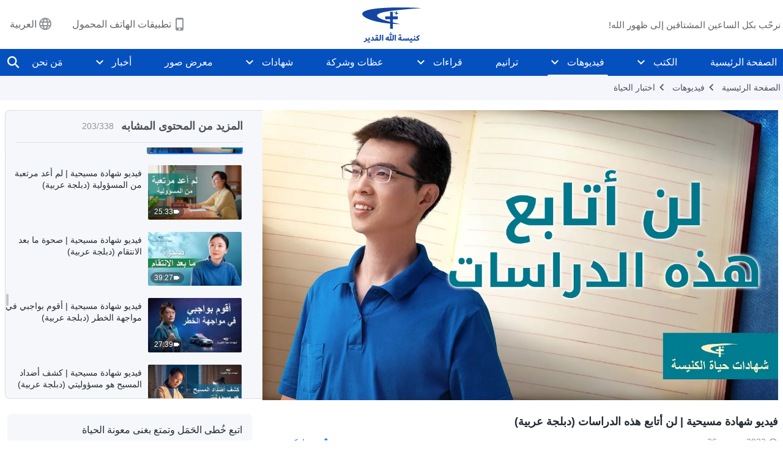

--- FILE ---
content_type: text/html; charset=UTF-8
request_url: https://ar.godfootsteps.org/videos/i-wont-pursue-these-studies.html
body_size: 20784
content:
<!DOCTYPE html>
<html dir="rtl" dir="rtl" lang="ar" prefix="og: https://ogp.me/ns#">
<head>
    
    <meta charset="UTF-8">
    <meta name="viewport" content="width=device-width, initial-scale=1.0, maximum-scale=1.0, user-scalable=no">
    <meta name="google-site-verification" content="sGSOMgTL7sHohUuvDuPlG4km8BtfIOutJbxjCT2A6Vw"/>
    <link rel="profile" href="https://gmpg.org/xfn/11">
        <link rel="alternate" href="https://www.godfootsteps.org" hreflang="zh-tw" title="全能神教會"/>
        <link rel="alternate" href="https://www.hidden-advent.org" hreflang="zh-cn" title="全能神教会"/>
        <link rel="alternate" href="https://ar.godfootsteps.org" hreflang="ar" title="كنيسة الله القدير"/>
        <link rel="alternate" href="https://bg.godfootsteps.org" hreflang="bg" title="Църквата на Всемогъщия Бог"/>
        <link rel="alternate" href="https://bn.godfootsteps.org" hreflang="bn" title="সর্বশক্তিমান ঈশ্বরের গির্জা"/>
        <link rel="alternate" href="https://de.godfootsteps.org" hreflang="de" title="Die Kirche des Allmächtigen Gottes"/>
        <link rel="alternate" href="https://el.godfootsteps.org" hreflang="el" title="Εκκλησία του Παντοδύναμου Θεού"/>
        <link rel="alternate" href="https://en.godfootsteps.org" hreflang="en" title="The Church of Almighty God"/>
        <link rel="alternate" href="https://es.godfootsteps.org" hreflang="es" title="Iglesia de Dios Todopoderoso"/>
        <link rel="alternate" href="https://fr.godfootsteps.org" hreflang="fr" title="L'Église de Dieu Tout-Puissant"/>
        <link rel="alternate" href="https://he.godfootsteps.org" hreflang="he" title="כנסיית האל הכול יכול"/>
        <link rel="alternate" href="https://hi.godfootsteps.org" hreflang="hi" title="सर्वशक्तिमान परमेश्वर की कलीसिया"/>
        <link rel="alternate" href="https://hmn.godfootsteps.org" hreflang="hmn" title="Pawg Ntseeg Ntawm Vajtswv Tus Uas Muaj Hwj Chim Loj Kawg Nkaus"/>
        <link rel="alternate" href="https://hr.godfootsteps.org" hreflang="hr" title="Crkva Svemogućeg Boga"/>
        <link rel="alternate" href="https://hu.godfootsteps.org" hreflang="hu" title="Mindenható Isten Egyháza"/>
        <link rel="alternate" href="https://id.godfootsteps.org" hreflang="id" title="Gereja Tuhan Yang Mahakuasa"/>
        <link rel="alternate" href="https://it.godfootsteps.org" hreflang="it" title="La Chiesa di Dio Onnipotente"/>
        <link rel="alternate" href="https://jp.godfootsteps.org" hreflang="ja" title="全能神教会"/>
        <link rel="alternate" href="https://km.godfootsteps.org" hreflang="km" title="ពួកជំនុំនៃព្រះដ៏មានគ្រប់ព្រះចេស្ដា"/>
        <link rel="alternate" href="https://kr.godfootsteps.org" hreflang="kr" title="전능하신 하나님 교회"/>
        <link rel="alternate" href="https://lo.godfootsteps.org" hreflang="lo" title="ຄຣິສຕະຈັກຂອງພຣະເຈົ້າອົງຊົງລິດທານຸພາບສູງສຸດ"/>
        <link rel="alternate" href="https://ml.godfootsteps.org" hreflang="ml" title="സര്‍വശക്തനായ ദൈവത്തിന്റെ സഭ"/>
        <link rel="alternate" href="https://mn.godfootsteps.org" hreflang="mn" title="Төгс Хүчит Бурханы Чуулган"/>
        <link rel="alternate" href="https://my.godfootsteps.org" hreflang="my" title="အနန္တတန်ခိုးရှင် ဘုရားသခင်၏အသင်းတော်"/>
        <link rel="alternate" href="https://ne.godfootsteps.org" hreflang="ne" title="सर्वशक्तिमान्‌ परमेश्‍वरको मण्डली"/>
        <link rel="alternate" href="https://nl.godfootsteps.org" hreflang="nl" title="De Kerk van Almachtige God"/>
        <link rel="alternate" href="https://pa.godfootsteps.org" hreflang="pa" title="ਸਰਬਸ਼ਕਤੀਮਾਨ ਪਰਮੇਸ਼ੁਰ ਦੀ ਕਲੀਸਿਯਾ"/>
        <link rel="alternate" href="https://pl.godfootsteps.org" hreflang="pl" title="Kościół Boga Wszechmogącego"/>
        <link rel="alternate" href="https://pt.godfootsteps.org" hreflang="pt" title="Igreja de Deus Todo-Poderoso"/>
        <link rel="alternate" href="https://ro.godfootsteps.org" hreflang="ro" title="Biserica lui Dumnezeu Atotputernic"/>
        <link rel="alternate" href="https://ru.godfootsteps.org" hreflang="ru" title="Церковь Всемогущего Бога"/>
        <link rel="alternate" href="https://sk.godfootsteps.org" hreflang="sk" title="Cirkev Všemohúceho Boha"/>
        <link rel="alternate" href="https://sr.godfootsteps.org" hreflang="sr" title="Crkva Svemogućeg Boga"/>
        <link rel="alternate" href="https://sv.godfootsteps.org" hreflang="sv" title="Allsmäktige Guds Kyrka"/>
        <link rel="alternate" href="https://sw.godfootsteps.org" hreflang="sw" title="Kanisa la Mwenyezi Mungu"/>
        <link rel="alternate" href="https://ta.godfootsteps.org" hreflang="ta" title="சர்வவல்லமையுள்ள தேவனுடைய திருச்சபை"/>
        <link rel="alternate" href="https://th.godfootsteps.org" hreflang="th" title="คริสตจักรแห่งพระเจ้าผู้ทรงมหิทธิฤทธิ์"/>
        <link rel="alternate" href="https://tl.godfootsteps.org" hreflang="tl" title="Ang Iglesia ng Makapangyarihang Diyos"/>
        <link rel="alternate" href="https://uk.godfootsteps.org" hreflang="uk" title="Церква Всемогутнього Бога"/>
        <link rel="alternate" href="https://ur.godfootsteps.org" hreflang="ur" title="قادر مطلق خدا کی کلیسیا"/>
        <link rel="alternate" href="https://vi.godfootsteps.org" hreflang="vi" title="Hội Thánh Đức Chúa Trời Toàn Năng"/>
        <link rel="alternate" href="https://zu.godfootsteps.org" hreflang="zu" title="IBandla LikaNkulunkulu USomandla"/>
        <meta http-equiv="x-dns-prefetch-control" content="on">
    <link rel="preconnect" href="//i.ytimg.com" crossorigin>
    <link rel="preconnect" href="//www.googletagmanager.com" crossorigin>
    <link rel="preconnect" href="//static.kingdomsalvation.org" crossorigin>
    <link rel="dns-prefetch" href="//i.ytimg.com">
    <link rel="dns-prefetch" href="//www.googletagmanager.com">
    <link rel="dns-prefetch" href="//static.kingdomsalvation.org">
    <link rel="apple-touch-icon" sizes="180x180" href="https://static.kingdomsalvation.org/cdn/images/website-icon/official/apple-touch-icon.png">
    <link rel="icon" type="image/png" sizes="32x32" href="https://static.kingdomsalvation.org/cdn/images/website-icon/official/favicon-32x32.png">
    <link rel="icon" type="image/png" sizes="16x16" href="https://static.kingdomsalvation.org/cdn/images/website-icon/official/favicon-16x16.png">

    
		<!-- All in One SEO 4.6.2 - aioseo.com -->
		<title>فيديو شهادة مسيحية | لن أتابع هذه الدراسات (دبلجة عربية) | كنيسة الله القدير</title>
		<meta name="description" content="هو مسيحي ينتمي لأسرة فقيرة. يأمل والداه أن يتمكن من العثور على وظيفة جيدة في المستقبل وتغيير حياة أسرتهم الفقيرة. الآن، كطالب دكتوراه، حلمه على وشك أن يتحقق، فلماذا يتخلى عن دراسته ويختار اتباع الله وأداء واجبه؟ ما الذي يدفعه إلى اتخاذ هذا الاختيار؟" />
		<meta name="robots" content="max-image-preview:large" />
		<link rel="canonical" href="https://ar.godfootsteps.org/videos/i-wont-pursue-these-studies.html" />
		<meta name="generator" content="All in One SEO (AIOSEO) 4.6.2" />
		<meta property="og:locale" content="ar_AR" />
		<meta property="og:site_name" content="كنيسة الله القدير" />
		<meta property="og:type" content="article" />
		<meta property="og:title" content="فيديو شهادة مسيحية | لن أتابع هذه الدراسات (دبلجة عربية) | كنيسة الله القدير" />
		<meta property="og:description" content="هو مسيحي ينتمي لأسرة فقيرة. يأمل والداه أن يتمكن من العثور على وظيفة جيدة في المستقبل وتغيير حياة أسرتهم الفقيرة. الآن، كطالب دكتوراه، حلمه على وشك أن يتحقق، فلماذا يتخلى عن دراسته ويختار اتباع الله وأداء واجبه؟ ما الذي يدفعه إلى اتخاذ هذا الاختيار؟" />
		<meta property="og:url" content="https://ar.godfootsteps.org/videos/i-wont-pursue-these-studies.html" />
		<meta property="og:image" content="https://i.ytimg.com/vi/YTI95NKWH88/maxresdefault.jpg?v=260106&amp;v=260106" />
		<meta property="og:image:secure_url" content="https://i.ytimg.com/vi/YTI95NKWH88/maxresdefault.jpg?v=260106&amp;v=260106" />
		<meta name="twitter:card" content="summary_large_image" />
		<meta name="twitter:title" content="فيديو شهادة مسيحية | لن أتابع هذه الدراسات (دبلجة عربية) | كنيسة الله القدير" />
		<meta name="twitter:description" content="هو مسيحي ينتمي لأسرة فقيرة. يأمل والداه أن يتمكن من العثور على وظيفة جيدة في المستقبل وتغيير حياة أسرتهم الفقيرة. الآن، كطالب دكتوراه، حلمه على وشك أن يتحقق، فلماذا يتخلى عن دراسته ويختار اتباع الله وأداء واجبه؟ ما الذي يدفعه إلى اتخاذ هذا الاختيار؟" />
		<meta name="twitter:image" content="https://i.ytimg.com/vi/YTI95NKWH88/maxresdefault.jpg?v=260106" />
		<meta name="google" content="nositelinkssearchbox" />
		<script type="application/ld+json" class="aioseo-schema">
			{"@context":"https:\/\/schema.org","@graph":[{"@type":"BreadcrumbList","@id":"https:\/\/ar.godfootsteps.org\/videos\/i-wont-pursue-these-studies.html#breadcrumblist","itemListElement":[{"@type":"ListItem","@id":"https:\/\/ar.godfootsteps.org\/#listItem","position":1,"name":"Home","item":"https:\/\/ar.godfootsteps.org\/","nextItem":"https:\/\/ar.godfootsteps.org\/videos\/i-wont-pursue-these-studies.html#listItem"},{"@type":"ListItem","@id":"https:\/\/ar.godfootsteps.org\/videos\/i-wont-pursue-these-studies.html#listItem","position":2,"name":"\u0641\u064a\u062f\u064a\u0648 \u0634\u0647\u0627\u062f\u0629 \u0645\u0633\u064a\u062d\u064a\u0629 | \u0644\u0646 \u0623\u062a\u0627\u0628\u0639 \u0647\u0630\u0647 \u0627\u0644\u062f\u0631\u0627\u0633\u0627\u062a (\u062f\u0628\u0644\u062c\u0629 \u0639\u0631\u0628\u064a\u0629)","previousItem":"https:\/\/ar.godfootsteps.org\/#listItem"}]},{"@type":"Organization","@id":"https:\/\/ar.godfootsteps.org\/#organization","name":"\u0643\u0646\u064a\u0633\u0629 \u0627\u0644\u0644\u0647 \u0627\u0644\u0642\u062f\u064a\u0631","url":"https:\/\/ar.godfootsteps.org\/"},{"@type":"WebPage","@id":"https:\/\/ar.godfootsteps.org\/videos\/i-wont-pursue-these-studies.html#webpage","url":"https:\/\/ar.godfootsteps.org\/videos\/i-wont-pursue-these-studies.html","name":"\u0641\u064a\u062f\u064a\u0648 \u0634\u0647\u0627\u062f\u0629 \u0645\u0633\u064a\u062d\u064a\u0629 | \u0644\u0646 \u0623\u062a\u0627\u0628\u0639 \u0647\u0630\u0647 \u0627\u0644\u062f\u0631\u0627\u0633\u0627\u062a (\u062f\u0628\u0644\u062c\u0629 \u0639\u0631\u0628\u064a\u0629) | \u0643\u0646\u064a\u0633\u0629 \u0627\u0644\u0644\u0647 \u0627\u0644\u0642\u062f\u064a\u0631","description":"\u0647\u0648 \u0645\u0633\u064a\u062d\u064a \u064a\u0646\u062a\u0645\u064a \u0644\u0623\u0633\u0631\u0629 \u0641\u0642\u064a\u0631\u0629. \u064a\u0623\u0645\u0644 \u0648\u0627\u0644\u062f\u0627\u0647 \u0623\u0646 \u064a\u062a\u0645\u0643\u0646 \u0645\u0646 \u0627\u0644\u0639\u062b\u0648\u0631 \u0639\u0644\u0649 \u0648\u0638\u064a\u0641\u0629 \u062c\u064a\u062f\u0629 \u0641\u064a \u0627\u0644\u0645\u0633\u062a\u0642\u0628\u0644 \u0648\u062a\u063a\u064a\u064a\u0631 \u062d\u064a\u0627\u0629 \u0623\u0633\u0631\u062a\u0647\u0645 \u0627\u0644\u0641\u0642\u064a\u0631\u0629. \u0627\u0644\u0622\u0646\u060c \u0643\u0637\u0627\u0644\u0628 \u062f\u0643\u062a\u0648\u0631\u0627\u0647\u060c \u062d\u0644\u0645\u0647 \u0639\u0644\u0649 \u0648\u0634\u0643 \u0623\u0646 \u064a\u062a\u062d\u0642\u0642\u060c \u0641\u0644\u0645\u0627\u0630\u0627 \u064a\u062a\u062e\u0644\u0649 \u0639\u0646 \u062f\u0631\u0627\u0633\u062a\u0647 \u0648\u064a\u062e\u062a\u0627\u0631 \u0627\u062a\u0628\u0627\u0639 \u0627\u0644\u0644\u0647 \u0648\u0623\u062f\u0627\u0621 \u0648\u0627\u062c\u0628\u0647\u061f \u0645\u0627 \u0627\u0644\u0630\u064a \u064a\u062f\u0641\u0639\u0647 \u0625\u0644\u0649 \u0627\u062a\u062e\u0627\u0630 \u0647\u0630\u0627 \u0627\u0644\u0627\u062e\u062a\u064a\u0627\u0631\u061f","inLanguage":"ar-SA","isPartOf":{"@id":"https:\/\/ar.godfootsteps.org\/#website"},"breadcrumb":{"@id":"https:\/\/ar.godfootsteps.org\/videos\/i-wont-pursue-these-studies.html#breadcrumblist"},"datePublished":"2022-09-26T04:47:35+02:00","dateModified":"2022-09-26T04:47:35+02:00"},{"@type":"WebSite","@id":"https:\/\/ar.godfootsteps.org\/#website","url":"https:\/\/ar.godfootsteps.org\/","name":"\u0643\u0646\u064a\u0633\u0629 \u0627\u0644\u0644\u0647 \u0627\u0644\u0642\u062f\u064a\u0631","inLanguage":"ar-SA","publisher":{"@id":"https:\/\/ar.godfootsteps.org\/#organization"}}]}
		</script>
		<!-- All in One SEO -->

<style id='jetpack-sharing-buttons-style-inline-css' type='text/css'>
.jetpack-sharing-buttons__services-list{display:flex;flex-direction:row;flex-wrap:wrap;gap:0;list-style-type:none;margin:5px;padding:0}.jetpack-sharing-buttons__services-list.has-small-icon-size{font-size:12px}.jetpack-sharing-buttons__services-list.has-normal-icon-size{font-size:16px}.jetpack-sharing-buttons__services-list.has-large-icon-size{font-size:24px}.jetpack-sharing-buttons__services-list.has-huge-icon-size{font-size:36px}@media print{.jetpack-sharing-buttons__services-list{display:none!important}}ul.jetpack-sharing-buttons__services-list.has-background{padding:1.25em 2.375em}
</style>
<style id='classic-theme-styles-inline-css' type='text/css'>
/*! This file is auto-generated */
.wp-block-button__link{color:#fff;background-color:#32373c;border-radius:9999px;box-shadow:none;text-decoration:none;padding:calc(.667em + 2px) calc(1.333em + 2px);font-size:1.125em}.wp-block-file__button{background:#32373c;color:#fff;text-decoration:none}
</style>
<style id='global-styles-inline-css' type='text/css'>
body{--wp--preset--color--black: #000000;--wp--preset--color--cyan-bluish-gray: #abb8c3;--wp--preset--color--white: #ffffff;--wp--preset--color--pale-pink: #f78da7;--wp--preset--color--vivid-red: #cf2e2e;--wp--preset--color--luminous-vivid-orange: #ff6900;--wp--preset--color--luminous-vivid-amber: #fcb900;--wp--preset--color--light-green-cyan: #7bdcb5;--wp--preset--color--vivid-green-cyan: #00d084;--wp--preset--color--pale-cyan-blue: #8ed1fc;--wp--preset--color--vivid-cyan-blue: #0693e3;--wp--preset--color--vivid-purple: #9b51e0;--wp--preset--gradient--vivid-cyan-blue-to-vivid-purple: linear-gradient(135deg,rgba(6,147,227,1) 0%,rgb(155,81,224) 100%);--wp--preset--gradient--light-green-cyan-to-vivid-green-cyan: linear-gradient(135deg,rgb(122,220,180) 0%,rgb(0,208,130) 100%);--wp--preset--gradient--luminous-vivid-amber-to-luminous-vivid-orange: linear-gradient(135deg,rgba(252,185,0,1) 0%,rgba(255,105,0,1) 100%);--wp--preset--gradient--luminous-vivid-orange-to-vivid-red: linear-gradient(135deg,rgba(255,105,0,1) 0%,rgb(207,46,46) 100%);--wp--preset--gradient--very-light-gray-to-cyan-bluish-gray: linear-gradient(135deg,rgb(238,238,238) 0%,rgb(169,184,195) 100%);--wp--preset--gradient--cool-to-warm-spectrum: linear-gradient(135deg,rgb(74,234,220) 0%,rgb(151,120,209) 20%,rgb(207,42,186) 40%,rgb(238,44,130) 60%,rgb(251,105,98) 80%,rgb(254,248,76) 100%);--wp--preset--gradient--blush-light-purple: linear-gradient(135deg,rgb(255,206,236) 0%,rgb(152,150,240) 100%);--wp--preset--gradient--blush-bordeaux: linear-gradient(135deg,rgb(254,205,165) 0%,rgb(254,45,45) 50%,rgb(107,0,62) 100%);--wp--preset--gradient--luminous-dusk: linear-gradient(135deg,rgb(255,203,112) 0%,rgb(199,81,192) 50%,rgb(65,88,208) 100%);--wp--preset--gradient--pale-ocean: linear-gradient(135deg,rgb(255,245,203) 0%,rgb(182,227,212) 50%,rgb(51,167,181) 100%);--wp--preset--gradient--electric-grass: linear-gradient(135deg,rgb(202,248,128) 0%,rgb(113,206,126) 100%);--wp--preset--gradient--midnight: linear-gradient(135deg,rgb(2,3,129) 0%,rgb(40,116,252) 100%);--wp--preset--font-size--small: 13px;--wp--preset--font-size--medium: 20px;--wp--preset--font-size--large: 36px;--wp--preset--font-size--x-large: 42px;--wp--preset--spacing--20: 0.44rem;--wp--preset--spacing--30: 0.67rem;--wp--preset--spacing--40: 1rem;--wp--preset--spacing--50: 1.5rem;--wp--preset--spacing--60: 2.25rem;--wp--preset--spacing--70: 3.38rem;--wp--preset--spacing--80: 5.06rem;--wp--preset--shadow--natural: 6px 6px 9px rgba(0, 0, 0, 0.2);--wp--preset--shadow--deep: 12px 12px 50px rgba(0, 0, 0, 0.4);--wp--preset--shadow--sharp: 6px 6px 0px rgba(0, 0, 0, 0.2);--wp--preset--shadow--outlined: 6px 6px 0px -3px rgba(255, 255, 255, 1), 6px 6px rgba(0, 0, 0, 1);--wp--preset--shadow--crisp: 6px 6px 0px rgba(0, 0, 0, 1);}:where(.is-layout-flex){gap: 0.5em;}:where(.is-layout-grid){gap: 0.5em;}body .is-layout-flow > .alignleft{float: left;margin-inline-start: 0;margin-inline-end: 2em;}body .is-layout-flow > .alignright{float: right;margin-inline-start: 2em;margin-inline-end: 0;}body .is-layout-flow > .aligncenter{margin-left: auto !important;margin-right: auto !important;}body .is-layout-constrained > .alignleft{float: left;margin-inline-start: 0;margin-inline-end: 2em;}body .is-layout-constrained > .alignright{float: right;margin-inline-start: 2em;margin-inline-end: 0;}body .is-layout-constrained > .aligncenter{margin-left: auto !important;margin-right: auto !important;}body .is-layout-constrained > :where(:not(.alignleft):not(.alignright):not(.alignfull)){max-width: var(--wp--style--global--content-size);margin-left: auto !important;margin-right: auto !important;}body .is-layout-constrained > .alignwide{max-width: var(--wp--style--global--wide-size);}body .is-layout-flex{display: flex;}body .is-layout-flex{flex-wrap: wrap;align-items: center;}body .is-layout-flex > *{margin: 0;}body .is-layout-grid{display: grid;}body .is-layout-grid > *{margin: 0;}:where(.wp-block-columns.is-layout-flex){gap: 2em;}:where(.wp-block-columns.is-layout-grid){gap: 2em;}:where(.wp-block-post-template.is-layout-flex){gap: 1.25em;}:where(.wp-block-post-template.is-layout-grid){gap: 1.25em;}.has-black-color{color: var(--wp--preset--color--black) !important;}.has-cyan-bluish-gray-color{color: var(--wp--preset--color--cyan-bluish-gray) !important;}.has-white-color{color: var(--wp--preset--color--white) !important;}.has-pale-pink-color{color: var(--wp--preset--color--pale-pink) !important;}.has-vivid-red-color{color: var(--wp--preset--color--vivid-red) !important;}.has-luminous-vivid-orange-color{color: var(--wp--preset--color--luminous-vivid-orange) !important;}.has-luminous-vivid-amber-color{color: var(--wp--preset--color--luminous-vivid-amber) !important;}.has-light-green-cyan-color{color: var(--wp--preset--color--light-green-cyan) !important;}.has-vivid-green-cyan-color{color: var(--wp--preset--color--vivid-green-cyan) !important;}.has-pale-cyan-blue-color{color: var(--wp--preset--color--pale-cyan-blue) !important;}.has-vivid-cyan-blue-color{color: var(--wp--preset--color--vivid-cyan-blue) !important;}.has-vivid-purple-color{color: var(--wp--preset--color--vivid-purple) !important;}.has-black-background-color{background-color: var(--wp--preset--color--black) !important;}.has-cyan-bluish-gray-background-color{background-color: var(--wp--preset--color--cyan-bluish-gray) !important;}.has-white-background-color{background-color: var(--wp--preset--color--white) !important;}.has-pale-pink-background-color{background-color: var(--wp--preset--color--pale-pink) !important;}.has-vivid-red-background-color{background-color: var(--wp--preset--color--vivid-red) !important;}.has-luminous-vivid-orange-background-color{background-color: var(--wp--preset--color--luminous-vivid-orange) !important;}.has-luminous-vivid-amber-background-color{background-color: var(--wp--preset--color--luminous-vivid-amber) !important;}.has-light-green-cyan-background-color{background-color: var(--wp--preset--color--light-green-cyan) !important;}.has-vivid-green-cyan-background-color{background-color: var(--wp--preset--color--vivid-green-cyan) !important;}.has-pale-cyan-blue-background-color{background-color: var(--wp--preset--color--pale-cyan-blue) !important;}.has-vivid-cyan-blue-background-color{background-color: var(--wp--preset--color--vivid-cyan-blue) !important;}.has-vivid-purple-background-color{background-color: var(--wp--preset--color--vivid-purple) !important;}.has-black-border-color{border-color: var(--wp--preset--color--black) !important;}.has-cyan-bluish-gray-border-color{border-color: var(--wp--preset--color--cyan-bluish-gray) !important;}.has-white-border-color{border-color: var(--wp--preset--color--white) !important;}.has-pale-pink-border-color{border-color: var(--wp--preset--color--pale-pink) !important;}.has-vivid-red-border-color{border-color: var(--wp--preset--color--vivid-red) !important;}.has-luminous-vivid-orange-border-color{border-color: var(--wp--preset--color--luminous-vivid-orange) !important;}.has-luminous-vivid-amber-border-color{border-color: var(--wp--preset--color--luminous-vivid-amber) !important;}.has-light-green-cyan-border-color{border-color: var(--wp--preset--color--light-green-cyan) !important;}.has-vivid-green-cyan-border-color{border-color: var(--wp--preset--color--vivid-green-cyan) !important;}.has-pale-cyan-blue-border-color{border-color: var(--wp--preset--color--pale-cyan-blue) !important;}.has-vivid-cyan-blue-border-color{border-color: var(--wp--preset--color--vivid-cyan-blue) !important;}.has-vivid-purple-border-color{border-color: var(--wp--preset--color--vivid-purple) !important;}.has-vivid-cyan-blue-to-vivid-purple-gradient-background{background: var(--wp--preset--gradient--vivid-cyan-blue-to-vivid-purple) !important;}.has-light-green-cyan-to-vivid-green-cyan-gradient-background{background: var(--wp--preset--gradient--light-green-cyan-to-vivid-green-cyan) !important;}.has-luminous-vivid-amber-to-luminous-vivid-orange-gradient-background{background: var(--wp--preset--gradient--luminous-vivid-amber-to-luminous-vivid-orange) !important;}.has-luminous-vivid-orange-to-vivid-red-gradient-background{background: var(--wp--preset--gradient--luminous-vivid-orange-to-vivid-red) !important;}.has-very-light-gray-to-cyan-bluish-gray-gradient-background{background: var(--wp--preset--gradient--very-light-gray-to-cyan-bluish-gray) !important;}.has-cool-to-warm-spectrum-gradient-background{background: var(--wp--preset--gradient--cool-to-warm-spectrum) !important;}.has-blush-light-purple-gradient-background{background: var(--wp--preset--gradient--blush-light-purple) !important;}.has-blush-bordeaux-gradient-background{background: var(--wp--preset--gradient--blush-bordeaux) !important;}.has-luminous-dusk-gradient-background{background: var(--wp--preset--gradient--luminous-dusk) !important;}.has-pale-ocean-gradient-background{background: var(--wp--preset--gradient--pale-ocean) !important;}.has-electric-grass-gradient-background{background: var(--wp--preset--gradient--electric-grass) !important;}.has-midnight-gradient-background{background: var(--wp--preset--gradient--midnight) !important;}.has-small-font-size{font-size: var(--wp--preset--font-size--small) !important;}.has-medium-font-size{font-size: var(--wp--preset--font-size--medium) !important;}.has-large-font-size{font-size: var(--wp--preset--font-size--large) !important;}.has-x-large-font-size{font-size: var(--wp--preset--font-size--x-large) !important;}
.wp-block-navigation a:where(:not(.wp-element-button)){color: inherit;}
:where(.wp-block-post-template.is-layout-flex){gap: 1.25em;}:where(.wp-block-post-template.is-layout-grid){gap: 1.25em;}
:where(.wp-block-columns.is-layout-flex){gap: 2em;}:where(.wp-block-columns.is-layout-grid){gap: 2em;}
.wp-block-pullquote{font-size: 1.5em;line-height: 1.6;}
</style>

<!-- <meta name="GmediaGallery" version="1.22.0/1.8.0" license="" /> -->
<script type="application/ld+json">
        [{
            "@context": "http://schema.org",
            "@type": "WebSite",
            "name": "كنيسة الله القدير",
            "url": "https://ar.godfootsteps.org"
        }]
        </script>
<script>
        window.$g2_config = {
            site_lang:"ar_SA",
            site_type:"official",
            is_cn:false,
            is_latin:true,
            is_rtl:true,
            media_url:"https://static.kingdomsalvation.org",
            s_footnotes:"حواشي",
            template_name:"page-video-player",
            videoPlatform:"YouTube",
            facebook_user_name:"",
            host_name:"https://ar.godfootsteps.org",
            comments_platform:"jetpack",
        }
        </script>
  <script type="text/javascript">
    function getBrowserInfo() {
      var Sys = {};
      var ua = navigator.userAgent.toLowerCase();
      var re = /(rv:|msie|edge|firefox|chrome|opera|version).*?([\d.]+)/;
      var m = ua.match(re);
      Sys.browser = m[1].replace(/version/, "'safari");
      Sys.ver = m[2];
      return Sys;
    }

    function versionInfo() {
      document.documentElement.setAttribute('versionOld', 'true');
      document.write('<style type="text/css" id="BrowVer">html[versionOld]{display:none;}</style>');
    }
    var sys = getBrowserInfo();
    switch (sys.browser) {
      case 'chrome':
        parseInt(sys.ver) <= 60 && versionInfo();
        break;
      case 'firefox':
        parseInt(sys.ver) <= 50 && versionInfo();
        break;
      case 'safari':
        parseInt(sys.ver) <= 10 && versionInfo();
        break;
        //  IE
      case 'rv':
      case 'msie':
        parseInt(sys.ver) <= 10 && versionInfo();
        break;
      case 'opera':
        parseInt(sys.ver) <= 10 && versionInfo();
        break;
      default:
        ''
        break;
    }
  </script>
        <link rel="stylesheet" type="text/css" href="https://static.kingdomsalvation.org/cdn/v3/official/framework/css/framework.min.css?v=260106">
        <link rel="stylesheet" type="text/css" href="https://static.kingdomsalvation.org/cdn/v3/common/header/header.min.css?v=260106">
                <link rel="stylesheet" type="text/css" href="https://static.kingdomsalvation.org/cdn/v3/common/footer/footer.min.css?v=260106" media="print" onload="this.media='all'">
                <link rel="stylesheet" href="https://static.kingdomsalvation.org/cdn/v3/common/call-action-guild/call-action-guild.min.css?v=260106" media="print" onload="this.media='all'">
<link rel="stylesheet" type="text/css" href="https://cdnjs.cloudflare.com/ajax/libs/clusterize.js/0.18.0/clusterize.min.css">
<link rel="stylesheet" type="text/css" href="https://static.kingdomsalvation.org/cdn/v3/common/page-video-player/page-video-player.min.css?v=260106">
<script type="text/javascript">
/* <![CDATA[ */
var gospelAjax = {"ajaxurl":"https:\/\/ar.godfootsteps.org\/wp-admin\/admin-ajax.php","security":"a1f1f03afb"};
/* ]]> */
</script>
    <style>@font-face{font-family:icomoon;src:url('https://static.kingdomsalvation.org/cdn/v3/sources/fonts/official/fonts/icomoon.woff?v=260106') format('woff');font-weight: normal;font-style:normal;font-display:swap}[class*=" icon-"],[class^=icon-]{font-family:icomoon!important;speak:never;font-style:normal;font-weight:400;font-variant:normal;text-transform:none;line-height:1;-webkit-font-smoothing:antialiased;-moz-osx-font-smoothing:grayscale}.icon-videos-list:before{content:"\e945";color:#fff;}.icon-content-copy:before{content:"\e942";color:#666}.icon-widgets:before{content:"\e943";color:#666}.icon-filter-list:before{content:"\e944"}.icon-youtube .path1:before{content:"\e940";color:#fff}.icon-youtube .path2:before{content:"\e941";margin-left:-1.421875em;color:#000}.icon-chatonline .path1:before{content:"\e93d";color:#8ad686}.icon-chatonline .path2:before{content:"\e93e";margin-left:-1.23046875em;color:#fff}.icon-chatonline .path3:before{content:"\e93f";margin-left:-1.23046875em;color:#4db748}.icon-chat-icon .path1:before{content:"\e903";color:none;opacity:.85}.icon-chat-icon .path2:before{content:"\e904";margin-left:-1em;color:#000;opacity:.85}.icon-chat-icon .path3:before{content:"\e93b";margin-left:-1em;color:#fff;opacity:.85}.icon-close:before{content:"\e922"}.icon-cached:before{content:"\e93c"}.icon-lrc:before{content:"\e902"}.icon-send:before{content:"\e901"}.icon-volume-off:before{content:"\e93a"}.icon-play-arrow-filled:before{content:"\e900"}.icon-repeat-one:before{content:"\e938"}.icon-copy-link:before{content:"\e905"}.icon-communication-list:before{content:"\e906"}.icon-font-setting:before{content:"\e907"}.icon-font-add:before{content:"\e908"}.icon-font-cut:before{content:"\e909"}.icon-shuffle:before{content:"\e90a"}.icon-repeat:before{content:"\e90b"}.icon-share:before{content:"\e90c"}.icon-list-download:before{content:"\e90d"}.icon-text-rotate-vertical:before{content:"\e90e"}.icon-movie:before{content:"\e90f"}.icon-line-movie:before{content:"\e910"}.icon-forum:before{content:"\e911"}.icon-audio:before{content:"\e912"}.icon-books:before{content:"\e913"}.icon-search:before{content:"\e914"}.icon-headset:before{content:"\e915"}.icon-volume-mute:before{content:"\e916"}.icon-expand-more:before{content:"\e917"}.icon-expand-less:before{content:"\e918"}.icon-fullscreen-exit:before{content:"\e919"}.icon-fullscreen:before{content:"\e91a"}.icon-videocam:before{content:"\e91b"}.icon-play-arrow-outline:before{content:"\e91c"}.icon-cloud-download:before{content:"\e91d"}.icon-tune:before{content:"\e91e"}.icon-palette:before{content:"\e91f"}.icon-more-vert:before{content:"\e920"}.icon-menu:before{content:"\e921"}.icon-cancel:before{content:"\e923"}.icon-arrow-drop-down:before{content:"\e924"}.icon-arrow-back:before{content:"\e925"}.icon-navigate-next:before{content:"\e926"}.icon-navigate-before:before{content:"\e927"}.icon-phone-iphone:before{content:"\e928"}.icon-format-list-bulleted:before{content:"\e929"}.icon-mail-outline:before{content:"\e92a"}.icon-call:before{content:"\e92b"}.icon-playlist-play:before{content:"\e92c"}.icon-volume-up:before{content:"\e92d"}.icon-play-circle-outline:before{content:"\e92e"}.icon-pause-circle-outline:before{content:"\e92f"}.icon-skip-previous:before{content:"\e930"}.icon-skip-next:before{content:"\e931"}.icon-playlist-add:before{content:"\e932"}.icon-high-quality:before{content:"\e933"}.icon-language:before{content:"\e934"}.icon-list:before{content:"\e935"}.icon-history:before{content:"\e936"}.icon-view-list:before{content:"\e937"}.icon-view-module:before{content:"\e939"}</style>
    <style id="customCss"></style>

    <!-- Google Tag Manager -->
    <script>
        (function(w,d,s,l,i){
            w[l]=w[l]||[];
            w[l].push({'gtm.start':new Date().getTime(),event:'gtm.js'});
            var f=d.getElementsByTagName(s)[0],j=d.createElement(s),dl=l != 'dataLayer'?'&l='+l:'';
            j.async=true;j.src='https://www.googletagmanager.com/gtm.js?id='+i+dl;
            f.parentNode.insertBefore(j, f);
        })
        (window, document, 'script', 'dataLayer', 'GTM-P5C3B3B');
    </script>
    <!-- End Google Tag Manager -->
</head>
<body class="latin default-similar-videos" site_type="official" template_name="page-video-player">
<!-- Google Tag Manager (noscript) -->
<noscript>
    <iframe src="https://www.googletagmanager.com/ns.html?id=GTM-P5C3B3B" height="0" width="0" style="display:none;visibility:hidden"></iframe>
</noscript>
<!-- End Google Tag Manager (noscript) -->
<div class="head-commercial-wrap d-xl-none" data-showType="image_gif" data-fixed="false" data-loop="yes" widgetId="commercial_whole_device_top">
    <a class="recom-item messenger-payload"  href="https://m.me/biblestudyar?ref=websit--gw" data-android="" data-ios=""
        data-tab-img="https://ar.godfootsteps.org/wp-content/uploads/2024/01/TAB-ZB20240120-AR-1536×190.gif" data-mb-img="https://ar.godfootsteps.org/wp-content/uploads/2024/01/MB-ZB20240120-AR-750×150.gif" data-adname="هل تريد معرفة كيف ترحِّب بالرب وتُختطَف إلى ملكوت السموات؟"
        data-title="هل تريد معرفة كيف ترحِّب بالرب وتُختطَف إلى ملكوت السموات؟" tabIndex="0" linkType="page_link" target="_blank" data-ref="TOP-AD"></a>
</div><header id="header">
    <div class="container head">
        <p class="d-none d-xl-block">نرحّب بكل الساعين المشتاقين إلى ظهور الله!</p>
        <button id="sidenav-btn" data-target="mobile-slide-out" class="d-xl-none btn btn-icon"><i class="icon-menu"></i>
        </button>
        <a href="https://ar.godfootsteps.org" class="logo" title="كنيسة الله القدير">
            <img src="https://ar.godfootsteps.org/wp-content/uploads/2023/09/ar-logo.svg" alt="كنيسة الله القدير" title="كنيسة الله القدير">
            <h1>كنيسة الله القدير</h1>
        </a>
        <div class="head-right">
            <a href="javascript:;" id="apps-trigger-btn" class="mobile-app">
                <i class="icon-phone-iphone"></i>تطبيقات الهاتف المحمول</a>
            <button class="language"><i class="icon-language"></i>العربية</button>
            <button class="mb-search-show-btn d-xl-none btn btn-icon"><i class="icon-search"></i></button>
        </div>
    </div>
    <nav id="navbar" class="d-none d-xl-block">
        <div class="container nav-box-navigation">
			<ul id="nav-menu" class="menu"><li class="menu-item"><a href="https://ar.godfootsteps.org/">الصفحة الرئيسية</a></li>
<li class="menu-item menu-item-has-children"><a href="https://ar.godfootsteps.org/books.html">الكتب</a><button class="btn icon-expand-more"></button>
<ul class="sub-menu">
	<li class="menu-item"><a href="https://ar.godfootsteps.org/books/utterances-of-christ.html">أقوال مسيح الأيام الأخيرة</a></li>
	<li class="menu-item"><a href="https://ar.godfootsteps.org/books/gospel-books.html">كتب حول الإنجيل</a></li>
	<li class="menu-item"><a href="https://ar.godfootsteps.org/books/books-on-life-entry.html">كتب عن دخول الحياة</a></li>
	<li class="menu-item"><a href="https://ar.godfootsteps.org/books/books-of-testimonies.html">شهادات اختبارية</a></li>
</ul>
</li>
<li class="menu-item menu-item-has-children"><a href="https://ar.godfootsteps.org/videos.html">فيديوهات</a><button class="btn icon-expand-more"></button>
<ul class="sub-menu">
	<li class="menu-item menu-item-has-children"><a href="#">قراءات من كلام الله القدير</a><button class="btn icon-expand-more"></button>
	<ul class="sub-menu">
		<li class="menu-item"><a href="/video-category/Almighty-God-word.html">قراءات من الكلمة، المجلد 1: ظهور الله وعمله</a></li>
		<li class="menu-item"><a href="/video-category/the-way-to-know-God.html">قراءات من الكلمة، المجلد 2: حول معرفة الله</a></li>
		<li class="menu-item"><a href="https://ar.godfootsteps.org/video-category/records-of-talks-of-Christ-of-the-last-days.html">قراءات من الكلمة، المجلد 3: أحاديث مسيح الأيام الأخيرة</a></li>
		<li class="menu-item"><a href="https://ar.godfootsteps.org/video-category/video-exposing-antichrists.html">قراءات من الكلمة، المجلد 4: كشف أضداد المسيح</a></li>
		<li class="menu-item"><a href="https://ar.godfootsteps.org/video-category/video-responsibilities-of-leaders-and-workers.html">قراءات من الكلمة، المجلد 5: مسؤوليات القادة والعاملين</a></li>
		<li class="menu-item"><a href="https://ar.godfootsteps.org/video-category/video-on-the-pursuit-of-the-truth.html">قراءات من الكلمة، المجلد 6: حول السعي إلى الحق</a></li>
	</ul>
</li>
	<li class="menu-item"><a href="https://ar.godfootsteps.org/video-category/daily-words-of-God.html">قراءات من كلمات الله اليومية</a></li>
	<li class="menu-item"><a href="https://ar.godfootsteps.org/video-category/gospel-movies-series.html">أفلام الإنجيل</a></li>
	<li class="menu-item"><a href="https://ar.godfootsteps.org/video-category/religious-persecution-movie-series.html">أفلام الاضطهاد الديني</a></li>
	<li class="menu-item"><a href="https://ar.godfootsteps.org/video-category/church-life-movies-series.html">شهادات حياة الكنيسة</a></li>
	<li class="menu-item"><a href="https://ar.godfootsteps.org/video-category/church-life-movies.html">أفلام عن شهادات من خلال تجارب حياتية</a></li>
	<li class="menu-item"><a href="https://ar.godfootsteps.org/video-category/sermons-seeking-true-faith.html">سلسلة وعظيِّة: السعي للإيمان الحقيقي</a></li>
	<li class="menu-item"><a href="https://ar.godfootsteps.org/video-category/mv-series.html">فيديوهات موسيقية</a></li>
	<li class="menu-item"><a href="https://ar.godfootsteps.org/video-category/dance-and-song-videos.html">عروض راقصة على أنغام الكورال</a></li>
	<li class="menu-item"><a href="https://ar.godfootsteps.org/video-category/choir-series.html">فيديوهات الكورال</a></li>
	<li class="menu-item"><a href="https://ar.godfootsteps.org/video-category/the-life-of-the-church-artistic-series.html">حياة الكنيسة – سلسلة حفلات منوّعات</a></li>
	<li class="menu-item"><a href="https://ar.godfootsteps.org/video-category/hymn-videos.html">فيديوهات ترانيم</a></li>
	<li class="menu-item"><a href="/video-category/disclosure-of-the-true-facts-series.html">إعلان الحق</a></li>
	<li class="menu-item"><a href="/video-category/featured-movie-selections.html">مقتطفات مميَّزة من الأفلام</a></li>
	<li class="menu-item menu-item-has-children"><a href="https://ar.godfootsteps.org/video-category/video-page-collection.html">أبرز ملامح أعمال الأفلام</a><button class="btn icon-expand-more"></button>
	<ul class="sub-menu">
		<li class="menu-item"><a href="https://ar.godfootsteps.org/video-category/choir-pages.html">أبرز ملامح أعمال الكورال</a></li>
	</ul>
</li>
</ul>
</li>
<li class="menu-item"><a href="https://ar.godfootsteps.org/hymns.html">ترانيم</a></li>
<li class="menu-item menu-item-has-children"><a href="https://ar.godfootsteps.org/recital.html">قراءات</a><button class="btn icon-expand-more"></button>
<ul class="sub-menu">
	<li class="menu-item"><a href="https://ar.godfootsteps.org/readings-knowing-God.html">كلمات الله اليومية: معرفة الله</a></li>
	<li class="menu-item menu-item-has-children"><a href="https://ar.godfootsteps.org/readings-a-christian-life.html">كلمات الله اليومية: حياة المسيحي</a><button class="btn icon-expand-more"></button>
	<ul class="sub-menu">
		<li class="menu-item"><a href="https://ar.godfootsteps.org/the-three-stages-of-work.html">مراحل العمل الثلاث</a></li>
		<li class="menu-item"><a href="https://ar.godfootsteps.org/God-s-appearance-and-work.html">ظهور الله وعمله</a></li>
		<li class="menu-item"><a href="https://ar.godfootsteps.org/judgment-in-the-last-days.html">الدينونة في الأيام الأخيرة</a></li>
		<li class="menu-item"><a href="https://ar.godfootsteps.org/the-incarnation.html">التجسُّد</a></li>
		<li class="menu-item"><a href="https://ar.godfootsteps.org/knowing-God-s-work.html">معرفة عمل الله</a></li>
		<li class="menu-item"><a href="https://ar.godfootsteps.org/God-s-disposition-and-what-He-has-and-is.html">شخصية الله وما لديه وماهيته</a></li>
		<li class="menu-item"><a href="https://ar.godfootsteps.org/mysteries-about-the-bible.html">أسرار عن الكتاب المقدَّس</a></li>
		<li class="menu-item"><a href="https://ar.godfootsteps.org/exposing-religious-notions.html">كشف المفاهيم الدينية</a></li>
		<li class="menu-item"><a href="https://ar.godfootsteps.org/exposing-mankind-s-corruption.html">كشف فساد البشرية</a></li>
		<li class="menu-item"><a href="https://ar.godfootsteps.org/entry-into-life.html">الدخول إلى الحياة</a></li>
		<li class="menu-item"><a href="https://ar.godfootsteps.org/destinations-and-outcomes.html">الغايات والعواقب</a></li>
	</ul>
</li>
	<li class="menu-item"><a href="https://ar.godfootsteps.org/recital-kingdom-selection.html">الكلمة، المجلد 1: ظهور الله وعمله (مختارات)</a></li>
	<li class="menu-item"><a href="https://ar.godfootsteps.org/readings-on-knowing-God-selections.html">الكلمة، المجلد 2: حول معرفة الله (الفصول الكاملة)</a></li>
	<li class="menu-item"><a href="https://ar.godfootsteps.org/readings-records-of-talks-of-Christ-of-the-last-days.html">الكلمة، المجلد 3: أحاديث مسيح الأيام الأخيرة (الفصول الكاملة)</a></li>
	<li class="menu-item"><a href="https://ar.godfootsteps.org/audio-exposing-antichrists.html">الكلمة، المجلد 4: كشف أضداد المسيح (الفصول الكاملة)</a></li>
	<li class="menu-item"><a href="https://ar.godfootsteps.org/audio-responsibilities-of-leaders-and-workers.html">الكلمة، المجلد 5: مسؤوليات القادة والعاملين (الفصول الكاملة)</a></li>
	<li class="menu-item"><a href="https://ar.godfootsteps.org/recital-on-the-pursuit-of-the-truth.html">الكلمة، المجلد 6: حول السعي إلى الحق (الفصول الكاملة)</a></li>
</ul>
</li>
<li class="menu-item"><a href="https://ar.godfootsteps.org/preaching.html">عظات وشركة</a></li>
<li class="menu-item menu-item-has-children"><a href="https://ar.godfootsteps.org/testimonies.html">شهادات</a><button class="btn icon-expand-more"></button>
<ul class="sub-menu">
	<li class="menu-item menu-item-has-children"><a href="https://ar.godfootsteps.org/testimonies-categories/testimonies-of-life-experiences.html">شهادات تجارب الحياة</a><button class="btn icon-expand-more"></button>
	<ul class="sub-menu">
		<li class="menu-item"><a href="https://ar.godfootsteps.org/testimonies-categories/resolving-arrogance-self-righteousness.html">علاج التكبر والبر الذاتي</a></li>
		<li class="menu-item"><a href="https://ar.godfootsteps.org/testimonies-categories/resolving-selfishness-and-baseness.html">علاج الأنانية والدناءة</a></li>
		<li class="menu-item"><a href="https://ar.godfootsteps.org/testimonies-categories/resolving-perfunctoriness.html">علاج اللامبالاة</a></li>
		<li class="menu-item"><a href="https://ar.godfootsteps.org/testimonies-categories/resolving-deceit-and-trickery.html">علاج الخداع والغش</a></li>
		<li class="menu-item"><a href="https://ar.godfootsteps.org/testimonies-categories/resolving-pursuit-of-status.html">علاج السعي إلى المكانة</a></li>
		<li class="menu-item"><a href="https://ar.godfootsteps.org/testimonies-categories/resolving-guardedness-and-misunderstanding.html">علاج التحوط والأفهام الخاطئة</a></li>
		<li class="menu-item"><a href="https://ar.godfootsteps.org/testimonies-categories/resolving-hypocrisy-and-pretense.html">علاج التنكُّر</a></li>
		<li class="menu-item"><a href="https://ar.godfootsteps.org/testimonies-categories/resolving-intent-to-gain-blessings.html">علاج المقاصد لنيل البركات</a></li>
		<li class="menu-item"><a href="https://ar.godfootsteps.org/testimonies-categories/resolving-traditional-notions.html">علاج المفاهيم التقليدية</a></li>
		<li class="menu-item"><a href="https://ar.godfootsteps.org/testimonies-categories/resolving-people-pleaser-mentality.html">علاج سلوك إرضاء الناس</a></li>
		<li class="menu-item"><a href="https://ar.godfootsteps.org/testimonies-categories/other-1.html">أخرى</a></li>
	</ul>
</li>
	<li class="menu-item"><a href="https://ar.godfootsteps.org/testimonies-categories/overcomers.html">شهادات الاضطهاد</a></li>
	<li class="menu-item menu-item-has-children"><a href="https://ar.godfootsteps.org/testimonies-categories/testimonies-of-returning-to-God.html">شهادات عن العودة إلى الله</a><button class="btn icon-expand-more"></button>
	<ul class="sub-menu">
		<li class="menu-item"><a href="https://ar.godfootsteps.org/testimonies-categories/welcoming-the-Lord-s-return.html">الترحيب بعودة الرب</a></li>
		<li class="menu-item"><a href="https://ar.godfootsteps.org/testimonies-categories/spiritual-warfare.html">الحرب الروحية</a></li>
	</ul>
</li>
	<li class="menu-item"><a href="/testimonies-categories/sermon-articles.html">مقالات وعظيِّة</a></li>
	<li class="menu-item"><a href="/testimonies-categories/faith-guide.html">دليل للإيمان</a></li>
	<li class="menu-item menu-item-has-children"><a href="https://ar.godfootsteps.org/testimonies-categories/faith-and-life.html">الإيمان والحياة</a><button class="btn icon-expand-more"></button>
	<ul class="sub-menu">
		<li class="menu-item"><a href="https://ar.godfootsteps.org/testimonies-categories/marriage-and-family.html">العائلة</a></li>
		<li class="menu-item"><a href="https://ar.godfootsteps.org/testimonies-categories/relating-to-parents.html">كيفية معاملة الوالدين</a></li>
		<li class="menu-item"><a href="https://ar.godfootsteps.org/testimonies-categories/workplace-and-career.html">مكان العمل</a></li>
		<li class="menu-item"><a href="https://ar.godfootsteps.org/testimonies-categories/other-2.html">أخرى</a></li>
	</ul>
</li>
</ul>
</li>
<li class="menu-item"><a href="/special-topic/picture-exhibition/">معرض صور</a></li>
<li class="menu-item menu-item-has-children"><a href="https://ar.godfootsteps.org/news.html">أخبار</a><button class="btn icon-expand-more"></button>
<ul class="sub-menu">
	<li class="menu-item"><a href="https://ar.godfootsteps.org/news-categories/church-news.html">أخبار الكنيسة</a></li>
	<li class="menu-item"><a href="https://ar.godfootsteps.org/news-categories/Special-Focus.html">تغطية خاصة</a></li>
	<li class="menu-item"><a href="https://ar.godfootsteps.org/news-categories/experts-comments.html">مقابلات وتعليقات</a></li>
</ul>
</li>
<li class="menu-item"><a href="https://ar.godfootsteps.org/about-us.html">مَن نحن</a></li>
</ul>            <button class="nav-search-btn"><i class="icon-search"></i><i class="icon-close"></i></button>
        </div>
        <section class="pc-search-wrapper">
            <form action="https://ar.godfootsteps.org" method="get">
                <div class="search-box">
                    <meta content="https://ar.godfootsteps.org/?s={s}">
                    <div class="search-input">
                        <i class="icon-search"></i>
                        <input type="search" class="sinput form-control" autocomplete="off" placeholder="بحث..." name="s">
                        <button class="clear-btn d-none"><i class="icon-close"></i></button>
                        <button class="category-btn"><span>مرشِّح</span><i class="icon-expand-more d-none d-md-block"></i><i class="icon-filter-list d-md-none"></i></button>
                    </div>
                    <button type="submit" class="search-btn btn">بحث</button>
                </div>
            </form>
        </section>
    </nav>
</header>
<div id="mobile-slide-out" class="sidenav">
    <div class="sidenav-wrapper">
        <div class="sidenav-head">
            <button class="btn btn-icon sidenav-close"><i class="icon-close"></i></button>
        </div>
        <div class="sidenav-content">
            <a href="javascript:;" id="mobile-sidenav-apps">تطبيقات الهاتف المحمول <i class="icon-expand-more"></i></a>
        </div>
    </div>
</div>
<div id="lang-wrapper" class="modal">
    <div class="modal-dialog">
        <div class="modal-box modal-content">
            <button class="focus sidenav-close"><i class="icon-navigate-before"></i>عودة            </button>
            <div class="modal-header"><p>اللغة</p>
                <button class="btn btn-icon modal-header-close"><i class="icon-close"></i></button>
            </div>
            <div class="modal-body-content">
                <div class="lang-content d-flex">
											                        <a  href="https://www.godfootsteps.org" title="全能神教會" data-content="繁體中文">全能神教會</a>
											                        <a  href="https://www.hidden-advent.org" title="全能神教会" data-content="简体中文">全能神教会</a>
											                        <a class="active" href="https://ar.godfootsteps.org" title="كنيسة الله القدير" data-content="العربية">كنيسة الله القدير</a>
											                        <a  href="https://bg.godfootsteps.org" title="Църквата на Всемогъщия Бог" data-content="Български">Църквата на Всемогъщия Бог</a>
											                        <a  href="https://bn.godfootsteps.org" title="সর্বশক্তিমান ঈশ্বরের গির্জা" data-content="বাংলা">সর্বশক্তিমান ঈশ্বরের গির্জা</a>
											                        <a  href="https://de.godfootsteps.org" title="Die Kirche des Allmächtigen Gottes" data-content="Deutsch">Die Kirche des Allmächtigen Gottes</a>
											                        <a  href="https://el.godfootsteps.org" title="Εκκλησία του Παντοδύναμου Θεού" data-content="Ελληνικά">Εκκλησία του Παντοδύναμου Θεού</a>
											                        <a  href="https://en.godfootsteps.org" title="The Church of Almighty God" data-content="English">The Church of Almighty God</a>
											                        <a  href="https://es.godfootsteps.org" title="Iglesia de Dios Todopoderoso" data-content="Español">Iglesia de Dios Todopoderoso</a>
											                        <a  href="https://fr.godfootsteps.org" title="L'Église de Dieu Tout-Puissant" data-content="Français">L'Église de Dieu Tout-Puissant</a>
											                        <a  href="https://he.godfootsteps.org" title="כנסיית האל הכול יכול" data-content="עברית">כנסיית האל הכול יכול</a>
											                        <a  href="https://hi.godfootsteps.org" title="सर्वशक्तिमान परमेश्वर की कलीसिया" data-content="हिन्दी">सर्वशक्तिमान परमेश्वर की कलीसिया</a>
											                        <a  href="https://hmn.godfootsteps.org" title="Pawg Ntseeg Ntawm Vajtswv Tus Uas Muaj Hwj Chim Loj Kawg Nkaus" data-content="Hmoob">Pawg Ntseeg Ntawm Vajtswv Tus Uas Muaj Hwj Chim Loj Kawg Nkaus</a>
											                        <a  href="https://hr.godfootsteps.org" title="Crkva Svemogućeg Boga" data-content="Hrvatski">Crkva Svemogućeg Boga</a>
											                        <a  href="https://hu.godfootsteps.org" title="Mindenható Isten Egyháza" data-content="Magyar">Mindenható Isten Egyháza</a>
											                        <a  href="https://id.godfootsteps.org" title="Gereja Tuhan Yang Mahakuasa" data-content="Indonesia">Gereja Tuhan Yang Mahakuasa</a>
											                        <a  href="https://it.godfootsteps.org" title="La Chiesa di Dio Onnipotente" data-content="Italiano">La Chiesa di Dio Onnipotente</a>
											                        <a  href="https://jp.godfootsteps.org" title="全能神教会" data-content="日本語">全能神教会</a>
											                        <a  href="https://km.godfootsteps.org" title="ពួកជំនុំនៃព្រះដ៏មានគ្រប់ព្រះចេស្ដា" data-content="ភាសាខ្មែរ">ពួកជំនុំនៃព្រះដ៏មានគ្រប់ព្រះចេស្ដា</a>
											                        <a  href="https://kr.godfootsteps.org" title="전능하신 하나님 교회" data-content="한국어">전능하신 하나님 교회</a>
											                        <a  href="https://lo.godfootsteps.org" title="ຄຣິສຕະຈັກຂອງພຣະເຈົ້າອົງຊົງລິດທານຸພາບສູງສຸດ" data-content="ລາວ">ຄຣິສຕະຈັກຂອງພຣະເຈົ້າອົງຊົງລິດທານຸພາບສູງສຸດ</a>
											                        <a  href="https://ml.godfootsteps.org" title="സര്‍വശക്തനായ ദൈവത്തിന്റെ സഭ" data-content="മലയാളം">സര്‍വശക്തനായ ദൈവത്തിന്റെ സഭ</a>
											                        <a  href="https://mn.godfootsteps.org" title="Төгс Хүчит Бурханы Чуулган" data-content="Монгол">Төгс Хүчит Бурханы Чуулган</a>
											                        <a  href="https://my.godfootsteps.org" title="အနန္တတန်ခိုးရှင် ဘုရားသခင်၏အသင်းတော်" data-content="မြန်မာဘာသာ">အနန္တတန်ခိုးရှင် ဘုရားသခင်၏အသင်းတော်</a>
											                        <a  href="https://ne.godfootsteps.org" title="सर्वशक्तिमान्‌ परमेश्‍वरको मण्डली" data-content="नेपाली">सर्वशक्तिमान्‌ परमेश्‍वरको मण्डली</a>
											                        <a  href="https://nl.godfootsteps.org" title="De Kerk van Almachtige God" data-content="Nederlands">De Kerk van Almachtige God</a>
											                        <a  href="https://pa.godfootsteps.org" title="ਸਰਬਸ਼ਕਤੀਮਾਨ ਪਰਮੇਸ਼ੁਰ ਦੀ ਕਲੀਸਿਯਾ" data-content="ਪੰਜਾਬੀ">ਸਰਬਸ਼ਕਤੀਮਾਨ ਪਰਮੇਸ਼ੁਰ ਦੀ ਕਲੀਸਿਯਾ</a>
											                        <a  href="https://pl.godfootsteps.org" title="Kościół Boga Wszechmogącego" data-content="Polski">Kościół Boga Wszechmogącego</a>
											                        <a  href="https://pt.godfootsteps.org" title="Igreja de Deus Todo-Poderoso" data-content="Português">Igreja de Deus Todo-Poderoso</a>
											                        <a  href="https://ro.godfootsteps.org" title="Biserica lui Dumnezeu Atotputernic" data-content="Română">Biserica lui Dumnezeu Atotputernic</a>
											                        <a  href="https://ru.godfootsteps.org" title="Церковь Всемогущего Бога" data-content="Русский">Церковь Всемогущего Бога</a>
											                        <a  href="https://sk.godfootsteps.org" title="Cirkev Všemohúceho Boha" data-content="Slovenčina">Cirkev Všemohúceho Boha</a>
											                        <a  href="https://sr.godfootsteps.org" title="Crkva Svemogućeg Boga" data-content="Srpski">Crkva Svemogućeg Boga</a>
											                        <a  href="https://sv.godfootsteps.org" title="Allsmäktige Guds Kyrka" data-content="Svenska">Allsmäktige Guds Kyrka</a>
											                        <a  href="https://sw.godfootsteps.org" title="Kanisa la Mwenyezi Mungu" data-content="Kiswahili">Kanisa la Mwenyezi Mungu</a>
											                        <a  href="https://ta.godfootsteps.org" title="சர்வவல்லமையுள்ள தேவனுடைய திருச்சபை" data-content="தமிழ்">சர்வவல்லமையுள்ள தேவனுடைய திருச்சபை</a>
											                        <a  href="https://th.godfootsteps.org" title="คริสตจักรแห่งพระเจ้าผู้ทรงมหิทธิฤทธิ์" data-content="ไทย">คริสตจักรแห่งพระเจ้าผู้ทรงมหิทธิฤทธิ์</a>
											                        <a  href="https://tl.godfootsteps.org" title="Ang Iglesia ng Makapangyarihang Diyos" data-content="Filipino">Ang Iglesia ng Makapangyarihang Diyos</a>
											                        <a  href="https://uk.godfootsteps.org" title="Церква Всемогутнього Бога" data-content="Українська">Церква Всемогутнього Бога</a>
											                        <a  href="https://ur.godfootsteps.org" title="قادر مطلق خدا کی کلیسیا" data-content="اردو">قادر مطلق خدا کی کلیسیا</a>
											                        <a  href="https://vi.godfootsteps.org" title="Hội Thánh Đức Chúa Trời Toàn Năng" data-content="Tiếng Việt">Hội Thánh Đức Chúa Trời Toàn Năng</a>
											                        <a  href="https://zu.godfootsteps.org" title="IBandla LikaNkulunkulu USomandla" data-content="IsiZulu">IBandla LikaNkulunkulu USomandla</a>
					                </div>
            </div>
        </div>
    </div>
</div>

<div class="custom-s-select" style="display:none;">
    <input id="select-cat-type" type="hidden" name="cats" value="all">
    <div class="select-box nano">
        <ul class="s-books-cats nano-content">
			                <li class="cats-item">
                    <input type="checkbox" class="gospel-checkbox" id="tbw-s" data-cat="tbw">
                    <label for="tbw-s">أقوال مسيح الأيام الأخيرة</label>
                    <ul class="cats-options">
						                            <li>
                                <input type="checkbox" class="gospel-checkbox" id="c24-s" data-cat="c24">
                                <label for="c24-s">الكلمة، المجلد 1: ظهور الله وعمله</label>
                            </li>
						                            <li>
                                <input type="checkbox" class="gospel-checkbox" id="c404-s" data-cat="c404">
                                <label for="c404-s">الكلمة، المجلد 2: حول معرفة الله</label>
                            </li>
						                            <li>
                                <input type="checkbox" class="gospel-checkbox" id="c408-s" data-cat="c408">
                                <label for="c408-s">الكلمة، المجلد 3: أحاديث مسيح الأيام الأخيرة</label>
                            </li>
						                            <li>
                                <input type="checkbox" class="gospel-checkbox" id="c450-s" data-cat="c450">
                                <label for="c450-s">الكلمة، المجلد 4: كشف أضداد المسيح</label>
                            </li>
						                            <li>
                                <input type="checkbox" class="gospel-checkbox" id="c474-s" data-cat="c474">
                                <label for="c474-s">الكلمة، المجلد 5: مسؤوليات القادة والعاملين</label>
                            </li>
						                            <li>
                                <input type="checkbox" class="gospel-checkbox" id="c411-s" data-cat="c411">
                                <label for="c411-s">الكلمة، المجلد 6: حول السعي إلى الحق</label>
                            </li>
						                            <li>
                                <input type="checkbox" class="gospel-checkbox" id="c19-s" data-cat="c19">
                                <label for="c19-s">الدينونة تبدأ ببيت الله</label>
                            </li>
						                            <li>
                                <input type="checkbox" class="gospel-checkbox" id="c269-s" data-cat="c269">
                                <label for="c269-s">كلمات جوهرية من الله القدير مسيح الأيام الأخيرة</label>
                            </li>
						                            <li>
                                <input type="checkbox" class="gospel-checkbox" id="c365-s" data-cat="c365">
                                <label for="c365-s">كلمات الله اليومية</label>
                            </li>
						                    </ul>
                </li>
			                <li class="cats-item">
                    <input type="checkbox" class="gospel-checkbox" id="tbg-s" data-cat="tbg">
                    <label for="tbg-s">كتب حول الإنجيل</label>
                    <ul class="cats-options">
						                            <li>
                                <input type="checkbox" class="gospel-checkbox" id="c412-s" data-cat="c412">
                                <label for="c412-s">إرشادات لنشر إنجيل الملكوت</label>
                            </li>
						                            <li>
                                <input type="checkbox" class="gospel-checkbox" id="c42-s" data-cat="c42">
                                <label for="c42-s">خراف الله تسمع صوت الله</label>
                            </li>
						                            <li>
                                <input type="checkbox" class="gospel-checkbox" id="c313-s" data-cat="c313">
                                <label for="c313-s">أصغ إلى صوت الله عاين ظهور الله</label>
                            </li>
						                            <li>
                                <input type="checkbox" class="gospel-checkbox" id="c188-s" data-cat="c188">
                                <label for="c188-s">أسئلة وأجوبة جوهرية عن إنجيل الملكوت</label>
                            </li>
						                    </ul>
                </li>
			                <li class="cats-item">
                    <input type="checkbox" class="gospel-checkbox" id="tbt-s" data-cat="tbt">
                    <label for="tbt-s">شهادات اختبارية</label>
                    <ul class="cats-options">
						                            <li>
                                <input type="checkbox" class="gospel-checkbox" id="c172-s" data-cat="c172">
                                <label for="c172-s">شهادات عن اختبارات أمام كرسي دينونة المسيح (المجلد الأول)</label>
                            </li>
						                            <li>
                                <input type="checkbox" class="gospel-checkbox" id="c204-s" data-cat="c204">
                                <label for="c204-s">كيف رجعت إلى الله القدير</label>
                            </li>
						                    </ul>
                </li>
			                <li class="cats-item">
                    <input type="checkbox" class="gospel-checkbox" id="tbl-s" data-cat="tbl">
                    <label for="tbl-s">كتب عن دخول الحياة</label>
                    <ul class="cats-options">
						                            <li>
                                <input type="checkbox" class="gospel-checkbox" id="c102-s" data-cat="c102">
                                <label for="c102-s">اتبعوا الحمل ورنموا ترنيمات جديدة</label>
                            </li>
						                    </ul>
                </li>
			        </ul>
    </div>
    <div class="s-btn-control">
        <button class="select-reset-btn" type="button">إعادة ضبط <i class="icon-cached"></i></button>
        <button id="select-search" class="select-search-btn js-search-btn" type="submit">بحث <i class="icon-search"></i>
        </button>
    </div>
</div>
<div id="content" class="site-content">    <script>
        window.useTheaterMode = false
        // set theater mode from localstorage
        if ("localStorage" in window) {
            try {
                var isWide = window.localStorage.getItem('wide') === '1'
                document.body.className += isWide? ' theater-mode' : ' default-view';
                window.useTheaterMode = isWide
            } catch (error) {
                console.log(error);
            }
        }
    </script>

    <div id="video-player-content">

        <nav class="breadcrumbs">
            <ol class="container">
				                    <li class="breadcrumb-item">
                        <a href="https://ar.godfootsteps.org">الصفحة الرئيسية</a>
                        <i class="icon-navigate-next"></i>
                    </li>
				                    <li class="breadcrumb-item">
                        <a href="https://ar.godfootsteps.org/videos.html">فيديوهات</a>
                        <i class="icon-navigate-next"></i>
                    </li>
				                    <li class="breadcrumb-item">
                        <a href="https://ar.godfootsteps.org/video-category/church-life-testimonies.html">اختبار الحياة</a>
                        <i class="icon-navigate-next"></i>
                    </li>
				            </ol>
        </nav>

        <div class="player-content container-mode">
            <div class="player-row">
                <div class="player-box placeholder">
                    <div class="player-size d-lg-none"></div>
					
                        <div id="player-placeholder">
                            <script>
                              (function () {
                                var videoId = "YTI95NKWH88"
                                var isYTB = !videoId.match(/^[\d]+$/) && videoId.length < 12
                                var isSupportWebp =
                                  0 ==
                                  document
                                  .createElement("canvas")
                                  .toDataURL("image/webp")
                                  .indexOf("data:image/webp");
                                var size = window.innerWidth < 768 ? 'hqdefault' : 'maxresdefault'
                                var link = isSupportWebp ? 'https://i.ytimg.com/vi_webp/' + videoId + '/' + size + '.webp' : 'https://i.ytimg.com/vi/' + videoId + '/' + size + '.jpg'

                                if (!isYTB) {
                                  link = window.innerWidth < 768 ? 'https://i.ytimg.com/vi/YTI95NKWH88/mqdefault.jpg' : 'https://i.ytimg.com/vi/YTI95NKWH88/maxresdefault.jpg'
                                }

                                var image = document.createElement('img')
                                var box = document.getElementById('player-placeholder')
                                if (size === 'hqdefault' && isYTB) {
                                  box.className = 'remove-black-bars'
                                }
                                image.src = link
                                box.appendChild(image)
                              })()
                            </script>
                        </div>
					
                    <div id="player" data-video-id="YTI95NKWH88"
                         data-platform="YouTube"></div>
                    <button class="btn-theater-mode" id="disable-theater-mode" data-mode="default-view"
                            data-mode-before="theater-mode">
                        <i class="icon-navigate-before"></i>
                        <div class="hint-left">المعاينة الافتراضية</div>
                    </button>
                    <button class="btn-theater-mode" id="enable-theater-mode" data-mode="theater-mode"
                            data-mode-before="default-view">
                        <i class="icon-navigate-next"></i>
                        <div class="hint-left">وضع العرض المسرحي</div>
                    </button>
                </div>
                <div class="similar-videos-box show"></div>
            </div>
        </div>

        <div class="info-content container-pc"
             itemid="https://ar.godfootsteps.org/videos/i-wont-pursue-these-studies.html" itemscope itemtype="http://schema.org/VideoObject"
             data-des="true">
			                <meta itemprop="contentUrl"
                      content="https://www.youtube.com/watch?v=YTI95NKWH88"/>
			            <div class="row">
                <div class="col-12 col-lg-8 main">
					                        <div class="video-info-outer">
                            <div class="video-info-inner container-custom">
                                <div class="video-info-header">
                                    <h1 class="text-1 limit-line"
                                        itemprop="name">فيديو شهادة مسيحية | لن أتابع هذه الدراسات (دبلجة عربية)</h1>
                                    <div class="info-box">
                                        <div class="info-extra">
                                            <p itemprop="interactionStatistic" itemscope
                                               itemtype="http://schema.org/InteractionCounter">
                                                <i class="icon-history"></i><span
                                                        class="upload-date">2022 سبتمبر 26</span>
                                            </p>
                                        </div>
                                        <div class="info-action">
                                            <button class="btn btn-icon-left js-share-btn" id="js-share-btn-pc">
                                                <i class="icon-share"></i><span>مشاركة</span>
                                            </button>
                                            <div class="d-none d-lg-flex">
												                                            </div>
                                        </div>
                                    </div>
                                </div>
                                <i class="icon-expand-more d-lg-none"></i>
                            </div>
                        </div>
                        <div class="share-actions share-actions-mb container d-lg-none">
							                        </div>
                        <div class="info-inner container-custom">
                            <div class="info-des-box des-short">
                                <div class="description" itemprop="description" id="txt-cnt">
									<p>هو مسيحي ينتمي لأسرة فقيرة. يأمل والداه أن يتمكن من العثور على وظيفة جيدة في المستقبل وتغيير حياة أسرتهم الفقيرة. الآن، كطالب دكتوراه، حلمه على وشك أن يتحقق، فلماذا يتخلى عن دراسته ويختار اتباع الله وأداء واجبه؟ ما الذي يدفعه إلى اتخاذ هذا الاختيار؟</p>                                </div>
                                <a type="button"
                                   class="btn btn-icon-right btn-more d-none d-lg-inline-flex">عرض المزيد                                    <i class="icon-expand-more"></i></a>
                            </div>
                        </div>
                        <div class="call-action-pc d-none d-lg-block">
							        <div class="call-action-wrapper">
	        <div class="call-bg lazy" data-bg="https://ar.godfootsteps.org/wp-content/uploads/2024/02/dibu.jpg"></div>
	        <div class="call-content">
		        <div class="guid-text"><p>كيف يمكن لنا نحن المسيحيون أن نتحرَّر من رباطات الخطية ونتطهَّر؟ لا تتردد في الاتصال بنا لتجد الطريق.</p></div>
		        <div class="call-btn-box">
			        <div class="call-aims">
				        					        						        						        <a class="call-item messenger-payload Messenger-light-style js-confirm-privacy" href="https://m.me/biblestudyar?ref=websit--gw"
							         data-ref="CAT" target="_blank">
							        <img class="lazy" data-src="https://static.kingdomsalvation.org/cdn/v3/sources/plateform-icons/Messenger_White.svg" alt=""><span>تواصل معنا عبر Messenger</span></a>
					        				        			        </div>
		        </div>
	        </div>
        </div>

                                </div>
                        <div class="empty-line container d-lg-none"
                             style="margin-top:24px">
                            <div></div>
                        </div>
                        <div class="other-series-videos">
                            <p class="text-1 container-custom">أنواع أخرى من الفيديوهات</p>
                            <div class="categories-tag d-none d-lg-flex">
								                                        <a href="https://ar.godfootsteps.org/video-category/Almighty-God-word.html"
                                           class="link-round outline ">قراءات من الكلمة، المجلد 1: ظهور الله وعمله</a>
									                                        <a href="https://ar.godfootsteps.org/video-category/daily-words-of-God.html"
                                           class="link-round outline ">قراءات من كلمات الله اليومية</a>
									                                        <a href="https://ar.godfootsteps.org/video-category/the-way-to-know-God.html"
                                           class="link-round outline ">قراءات من الكلمة، المجلد 2: حول معرفة الله</a>
									                                        <a href="https://ar.godfootsteps.org/video-category/records-of-talks-of-Christ-of-the-last-days.html"
                                           class="link-round outline ">قراءات من الكلمة، المجلد 3: أحاديث مسيح الأيام الأخيرة</a>
									                                        <a href="https://ar.godfootsteps.org/video-category/video-exposing-antichrists.html"
                                           class="link-round outline ">قراءات من الكلمة، المجلد 4: كشف أضداد المسيح</a>
									                                        <a href="https://ar.godfootsteps.org/video-category/video-responsibilities-of-leaders-and-workers.html"
                                           class="link-round outline ">قراءات من الكلمة، المجلد 5: مسؤوليات القادة والعاملين</a>
									                                        <a href="https://ar.godfootsteps.org/video-category/video-on-the-pursuit-of-the-truth.html"
                                           class="link-round outline ">قراءات من الكلمة، المجلد 6: حول السعي إلى الحق</a>
									                                        <a href="https://ar.godfootsteps.org/video-category/gospel-movies-series.html"
                                           class="link-round outline ">أفلام الإنجيل</a>
									                                        <a href="https://ar.godfootsteps.org/video-category/sermons-seeking-true-faith.html"
                                           class="link-round outline ">سلسلة وعظيِّة: السعي للإيمان الحقيقي</a>
									                                        <a href="https://ar.godfootsteps.org/video-category/church-life-movies-series.html"
                                           class="link-round outline active">شهادات حياة الكنيسة</a>
									                                        <a href="https://ar.godfootsteps.org/video-category/church-life-movies.html"
                                           class="link-round outline ">أفلام عن شهادات من خلال تجارب حياتية</a>
									                                        <a href="https://ar.godfootsteps.org/video-category/religious-persecution-movie-series.html"
                                           class="link-round outline ">أفلام الاضطهاد الديني</a>
									                                        <a href="https://ar.godfootsteps.org/video-category/dance-and-song-videos.html"
                                           class="link-round outline ">عروض راقصة على أنغام الكورال</a>
									                                        <a href="https://ar.godfootsteps.org/video-category/choir-series.html"
                                           class="link-round outline ">فيديوهات الكورال</a>
									                                        <a href="https://ar.godfootsteps.org/video-category/the-life-of-the-church-artistic-series.html"
                                           class="link-round outline ">حياة الكنيسة – سلسلة حفلات منوّعات</a>
									                                        <a href="https://ar.godfootsteps.org/video-category/mv-series.html"
                                           class="link-round outline ">فيديوهات موسيقية</a>
									                                        <a href="https://ar.godfootsteps.org/video-category/hymn-videos.html"
                                           class="link-round outline ">فيديوهات ترانيم</a>
									                                        <a href="https://ar.godfootsteps.org/video-category/disclosure-of-the-true-facts-series.html"
                                           class="link-round outline ">إعلان الحق</a>
									                                        <a href="https://ar.godfootsteps.org/video-category/featured-movie-selections.html"
                                           class="link-round outline ">مقتطفات مميَّزة من الأفلام</a>
									                            </div>
                        </div>
						<!-- Required values for loading comments via ajax -->
<input type="hidden" name="llc_ajax_url" id="llc_ajax_url" value="https://ar.godfootsteps.org/wp-admin/admin-ajax.php"/>
<input type="hidden" name="llc_post_id" id="llc_post_id" value="35299"/>
<div id="llc_comments">
	<div style="text-align: center;">
		<div id="llc-comments-loader" style="display: none;">
			<!-- Filter to disable loader element if not needed -->
							<!-- Filter to change loader element -->
				<span class="spinner-border"></span>					</div>
		<!-- Show comments button if "On Click" option is set -->
			</div>
</div>						                </div>
                <div class="col-4 sidebar d-none d-lg-block">
                    <aside class="d-none d-lg-block panel-aside">
						                            <div class="cag-app">
                                <div class="app-info">
                                    <span class="app-description">اتبع خُطى الحَمَل وتمتع بغنى معونة الحياة</span>
                                </div>
                                <ul class="badge-list d-flex">
                                    <li class="logo">
                                        <a href="https://ar.godfootsteps.org/app.html" target="_blank"
                                           title="تطبيق كنيسة الله القدير">
                                            <picture>
                                                <source data-srcset="https://static.kingdomsalvation.org/cdn/v3/sources/images/common/footer/app_icon.webp"
                                                        type="image/webp">
                                                <source data-srcset="https://static.kingdomsalvation.org/cdn/v3/sources/images/common/footer/app_icon.png"
                                                        type="image/png">
                                                <img class="lazy"
                                                     data-src="https://static.kingdomsalvation.org/cdn/v3/sources/images/common/footer/app_icon.png"
                                                     alt="App logo"/>
                                            </picture>
                                        </a>
                                    </li>
                                    <li class="app-store">
                                        <a href="https://itunes.apple.com/eg/app/the-church-of-almighty-god/id1166298433?l=ar" target='_blank'><img
                                                    class="lazy"
                                                    data-src="https://ar.godfootsteps.org/wp-content/uploads/2018/05/Download_on_the_App_Store_Badge_AR_RGB_blk_102417.svg"
                                                    alt="App Store"></a>
                                        <a href="https://play.google.com/store/apps/details?id=org.godfootsteps.thechurchofalmightygod&hl=ar" target='_blank'><img
                                                    class="lazy"
                                                    data-src="https://ar.godfootsteps.org/wp-content/uploads/2018/05/app-aplication1-1.png"
                                                    alt=" Google Play"></a>
                                    </li>
                                    <li class="rwm">
                                        <img class="lazy"
                                             data-src="https://static.kingdomsalvation.org/cdn/v3/sources/images/common/footer/app_QRcode.svg"
                                             alt="QR code"/>
                                    </li>
                                </ul>
                            </div>
							                    </aside>
					                    <aside class="side-featured-videos panel-aside">
						                            <header>
                                <h4>فيديوهات مختارة</h4>
                            </header>
                            <hr>
							                                <article class="card">
                                    <div class="row">
                                        <div class="col-6 col-md-12 col-lg-6">
                                            <a href="https://ar.godfootsteps.org/videos/voices-of-praise-episode-1.html">
                                                <picture>
													                                                        <source data-srcset="https://i.ytimg.com/vi_webp/B763PmetMpQ/mqdefault.webp"
                                                                type="image/webp">
													                                                    <source data-srcset="https://i.ytimg.com/vi/B763PmetMpQ/mqdefault.jpg"
                                                            type="image/jpeg">
                                                    <img class="lazy"
                                                         src="[data-uri]"
                                                         data-src="https://i.ytimg.com/vi/B763PmetMpQ/mqdefault.jpg"
                                                         alt="عرض منوعات الكنيسة المسيحية – أصوات التسبيح، الحلقة 1">
                                                </picture>
                                                <span class="attach-duration"><i
                                                            class="icon-videocam"></i>3:17:43</span>
                                            </a>
                                        </div>
                                        <div class="col-6 col-md-12 col-lg-6">
                                            <div class="caption">
                                                <a href="https://ar.godfootsteps.org/videos/voices-of-praise-episode-1.html">
                                                    <h3>عرض منوعات الكنيسة المسيحية – أصوات التسبيح، الحلقة 1</h3>
                                                </a>
                                            </div>
                                        </div>
                                    </div>
                                </article>
							                                <article class="card">
                                    <div class="row">
                                        <div class="col-6 col-md-12 col-lg-6">
                                            <a href="https://ar.godfootsteps.org/videos/meeting-the-lord-during-the-Catastrophes-I-movie.html">
                                                <picture>
													                                                        <source data-srcset="https://i.ytimg.com/vi_webp/p764qhGxvHQ/mqdefault.webp"
                                                                type="image/webp">
													                                                    <source data-srcset="https://i.ytimg.com/vi/p764qhGxvHQ/mqdefault.jpg"
                                                            type="image/jpeg">
                                                    <img class="lazy"
                                                         src="[data-uri]"
                                                         data-src="https://i.ytimg.com/vi/p764qhGxvHQ/mqdefault.jpg"
                                                         alt="فيلم مسيحي | ملاقاة الرب في أثناء الكوارث (1)">
                                                </picture>
                                                <span class="attach-duration"><i
                                                            class="icon-videocam"></i>1:21:01</span>
                                            </a>
                                        </div>
                                        <div class="col-6 col-md-12 col-lg-6">
                                            <div class="caption">
                                                <a href="https://ar.godfootsteps.org/videos/meeting-the-lord-during-the-Catastrophes-I-movie.html">
                                                    <h3>فيلم مسيحي | ملاقاة الرب في أثناء الكوارث (1)</h3>
                                                </a>
                                            </div>
                                        </div>
                                    </div>
                                </article>
							                                <article class="card">
                                    <div class="row">
                                        <div class="col-6 col-md-12 col-lg-6">
                                            <a href="https://ar.godfootsteps.org/videos/God-desires-humans-to-pursue-truth-and-survive.html">
                                                <picture>
													                                                        <source data-srcset="https://i.ytimg.com/vi_webp/e4bvS_aUsB0/mqdefault.webp"
                                                                type="image/webp">
													                                                    <source data-srcset="https://i.ytimg.com/vi/e4bvS_aUsB0/mqdefault.jpg"
                                                            type="image/jpeg">
                                                    <img class="lazy"
                                                         src="[data-uri]"
                                                         data-src="https://i.ytimg.com/vi/e4bvS_aUsB0/mqdefault.jpg"
                                                         alt="ترنيمة ورقصة – الله يتمنى أن تسعى البشرية للحق وتنجو">
                                                </picture>
                                                <span class="attach-duration"><i
                                                            class="icon-videocam"></i>8:29</span>
                                            </a>
                                        </div>
                                        <div class="col-6 col-md-12 col-lg-6">
                                            <div class="caption">
                                                <a href="https://ar.godfootsteps.org/videos/God-desires-humans-to-pursue-truth-and-survive.html">
                                                    <h3>ترنيمة ورقصة – الله يتمنى أن تسعى البشرية للحق وتنجو</h3>
                                                </a>
                                            </div>
                                        </div>
                                    </div>
                                </article>
							                                <article class="card">
                                    <div class="row">
                                        <div class="col-6 col-md-12 col-lg-6">
                                            <a href="https://ar.godfootsteps.org/videos/how-important-God-s-love-for-man-is-mv-2.html">
                                                <picture>
													                                                        <source data-srcset="https://i.ytimg.com/vi_webp/y0v2fC0N4u0/mqdefault.webp"
                                                                type="image/webp">
													                                                    <source data-srcset="https://i.ytimg.com/vi/y0v2fC0N4u0/mqdefault.jpg"
                                                            type="image/jpeg">
                                                    <img class="lazy"
                                                         src="[data-uri]"
                                                         data-src="https://i.ytimg.com/vi/y0v2fC0N4u0/mqdefault.jpg"
                                                         alt="ترنيمة ورقصة – مدى أهمية محبة الله للإنسان">
                                                </picture>
                                                <span class="attach-duration"><i
                                                            class="icon-videocam"></i>5:48</span>
                                            </a>
                                        </div>
                                        <div class="col-6 col-md-12 col-lg-6">
                                            <div class="caption">
                                                <a href="https://ar.godfootsteps.org/videos/how-important-God-s-love-for-man-is-mv-2.html">
                                                    <h3>ترنيمة ورقصة – مدى أهمية محبة الله للإنسان</h3>
                                                </a>
                                            </div>
                                        </div>
                                    </div>
                                </article>
							                                <article class="card">
                                    <div class="row">
                                        <div class="col-6 col-md-12 col-lg-6">
                                            <a href="https://ar.godfootsteps.org/videos/God-is-the-song-of-heart-movie.html">
                                                <picture>
													                                                        <source data-srcset="https://i.ytimg.com/vi_webp/UxOFzLUlYU0/mqdefault.webp"
                                                                type="image/webp">
													                                                    <source data-srcset="https://i.ytimg.com/vi/UxOFzLUlYU0/mqdefault.jpg"
                                                            type="image/jpeg">
                                                    <img class="lazy"
                                                         src="[data-uri]"
                                                         data-src="https://i.ytimg.com/vi/UxOFzLUlYU0/mqdefault.jpg"
                                                         alt="فيلم مدبلج بالعربية | الله هو الترنيمة التي تسكن قلبي">
                                                </picture>
                                                <span class="attach-duration"><i
                                                            class="icon-videocam"></i>1:12:57</span>
                                            </a>
                                        </div>
                                        <div class="col-6 col-md-12 col-lg-6">
                                            <div class="caption">
                                                <a href="https://ar.godfootsteps.org/videos/God-is-the-song-of-heart-movie.html">
                                                    <h3>فيلم مدبلج بالعربية | الله هو الترنيمة التي تسكن قلبي</h3>
                                                </a>
                                            </div>
                                        </div>
                                    </div>
                                </article>
														                    </aside>
                </div>
            </div>
            <link itemprop="thumbnailUrl" href="https://i.ytimg.com/vi/YTI95NKWH88/mqdefault.jpg">
            <span itemprop="uploadDate" content="2022-09-26T04:47:35+02:00 " hidden></span>
        </div>

        <div class="modal" id="share-box">
            <div class="modal-dialog">
                <div class="modal-box">
                    <div class="modal-header">
                        <p class="text-1">مشاركة</p>
                        <button class="modal-header-close"><i class="icon-close"></i></button>
                    </div>
                    <div class="modal-body">
                        <div class="share-link">
							<div class="a2a_kit a2a_kit_size_65 a2a_default_style  " data-a2a-title="فيديو شهادة مسيحية | لن أتابع هذه الدراسات (دبلجة عربية)" data-a2a-url="https://ar.godfootsteps.org/videos/i-wont-pursue-these-studies.html"><a class="a2a_button_facebook">
		                                <img class="lazy" data-src="https://static.kingdomsalvation.org/cdn/v3/sources/plateform-icons/Facebook.svg" alt="" width="100%">
	                                </a><a class="a2a_button_twitter">
		                                <img class="lazy" data-src="https://static.kingdomsalvation.org/cdn/v3/sources/plateform-icons/Twitter.svg" alt="" width="100%">
	                                </a><a class="a2a_button_whatsapp">
		                                <img class="lazy" data-src="https://static.kingdomsalvation.org/cdn/v3/sources/plateform-icons/WhatsApp.svg" alt="" width="100%">
	                                </a><a class="a2a_button_reddit">
		                                <img class="lazy" data-src="https://static.kingdomsalvation.org/cdn/v3/sources/plateform-icons/Reddit.svg" alt="" width="100%">
	                                </a><a class="a2a_dd" href="https://www.addtoany.com/share"><img class="lazy" data-src="https://static.kingdomsalvation.org/cdn/v3/sources/images/common/public/Any_ditch.svg?t=260106" width="100%" alt=""></a></div>                        </div>
                        <div class="copy-link">
                            <div class="copy-link-renderer">
                                <i class="icon-copy-link"></i>
                                <input type="text" class="share-url">
                                <button class="btn btn-copy">انسخ</button>
                            </div>
                        </div>
                        <div class="start-at">
                            <div class="start-at-renderer">
                                <label>
                                    <input type="checkbox" class="checkbox start-at-checkbox">
                                    <span>ابدأ عند</span>
                                </label>
                                <input type="text" class="start-at-timestamp" value="">
                            </div>
                        </div>
                    </div>
                </div>
            </div>
        </div>

        <div class="sidenav side-out-bottom" id="share-box-mb">
            <div class="sidenav-inner">
                <div class="sidenav-header">
                    <p class="text-1">مشاركة</p>
                </div>
                <div class="share-link">
					<div class="a2a_kit a2a_kit_size_65 a2a_default_style  a2a_vertical_style" data-a2a-title="فيديو شهادة مسيحية | لن أتابع هذه الدراسات (دبلجة عربية)" data-a2a-url="https://ar.godfootsteps.org/videos/i-wont-pursue-these-studies.html"><a class="a2a_button_facebook">
		                                <img class="lazy" data-src="https://static.kingdomsalvation.org/cdn/v3/sources/plateform-icons/Facebook.svg" alt="" width="100%">
	                                </a><a class="a2a_button_twitter">
		                                <img class="lazy" data-src="https://static.kingdomsalvation.org/cdn/v3/sources/plateform-icons/Twitter.svg" alt="" width="100%">
	                                </a><a class="a2a_button_whatsapp">
		                                <img class="lazy" data-src="https://static.kingdomsalvation.org/cdn/v3/sources/plateform-icons/WhatsApp.svg" alt="" width="100%">
	                                </a><a class="a2a_button_reddit">
		                                <img class="lazy" data-src="https://static.kingdomsalvation.org/cdn/v3/sources/plateform-icons/Reddit.svg" alt="" width="100%">
	                                </a><a class="a2a_dd" href="https://www.addtoany.com/share"><img class="lazy" data-src="https://static.kingdomsalvation.org/cdn/v3/sources/images/common/public/Any_ditch.svg?t=260106" width="100%" alt=""></a></div>                </div>
                <div class="copy-link">
                    <div class="copy-link-renderer">
                        <i class="icon-copy-link"></i>
                        <input type="text" class="share-url">
                        <button class="btn btn-copy">انسخ</button>
                    </div>
                </div>
                <div class="start-at">
                    <div class="start-at-renderer">
                        <label>
                            <input type="checkbox" class="checkbox start-at-checkbox">
                            <span>ابدأ عند</span>
                        </label>
                        <input type="text" class="start-at-timestamp" value="">
                    </div>
                </div>
                <a href="#" class="link-block" id="sidenav-cancel">إلغاء الأمر</a>
            </div>
        </div>
    </div>

    <script type="text/template" id="translateTemplate">
        <span data-slug="similarVideosTitle">المزيد من المحتوى المشابه</span>
        <span data-slug="featuredVideosName">فيديوهات مختارة</span>
        <span data-slug="unfold">عرض المزيد</span>
        <span data-slug="collapse">عرض أقل</span>
        <span data-slug="copySuccessful">تم النسخ بنجاح</span>
        <span data-slug="enterTopic">المزيد عن هذ العمل</span>
    </script>


</div>
<footer id="footer" class="no-tv-app ">
  <div class="container">
    <div class="footer-nav">
      <h4 class="title-1">القائمة</h4>
            <ul class="nav d-flex">
                  <li class="menu-item"><a href="https://ar.godfootsteps.org/">الصفحة الرئيسية</a></li>
                  <li class="menu-item"><a href="https://ar.godfootsteps.org/books.html">الكتب</a></li>
                  <li class="menu-item"><a href="https://ar.godfootsteps.org/videos.html">فيديوهات</a></li>
                  <li class="menu-item"><a href="https://ar.godfootsteps.org/hymns.html">ترانيم</a></li>
                  <li class="menu-item"><a href="https://ar.godfootsteps.org/recital.html">قراءات</a></li>
                  <li class="menu-item"><a href="https://ar.godfootsteps.org/preaching.html">عظات وشركة</a></li>
                  <li class="menu-item"><a href="https://ar.godfootsteps.org/testimonies.html">شهادات</a></li>
                  <li class="menu-item"><a href="/special-topic/picture-exhibition/">معرض صور</a></li>
                  <li class="menu-item"><a href="https://ar.godfootsteps.org/news.html">أخبار</a></li>
                  <li class="menu-item"><a href="https://ar.godfootsteps.org/about-us.html">مَن نحن</a></li>
              </ul>
          </div>
    <div class="row">
      <div class="col-12 col-xl-7 app-plates">
      	    <div class="official-app-recom">
		    <h4 class="title-1"><a href="https://ar.godfootsteps.org/app.html" target='_blank'>حمِّل تطبيق كنيسة الله القدير</a></h4>
		    <ul class="badge-list d-flex">
			    <li class="logo">
				    <a href="https://ar.godfootsteps.org/app.html" target="_blank" title="حمِّل تطبيق كنيسة الله القدير">
					    <picture>
						    <source data-srcset="https://static.kingdomsalvation.org/cdn/images/common/CAG-Apps/CAG_App_Icon.webp" type="image/webp">
						    <source data-srcset="https://static.kingdomsalvation.org/cdn/images/common/CAG-Apps/CAG_App_Icon.png" type="image/png">
						    <img class="lazy" data-src="https://static.kingdomsalvation.org/cdn/images/common/CAG-Apps/CAG_App_Icon.png" alt="App logo" />
					    </picture>
				    </a>
			    </li>

			    <li class="app-store">
				    <!-- start-->
				    <a href="https://itunes.apple.com/eg/app/the-church-of-almighty-god/id1166298433?l=ar" target='_blank'><img class="lazy" data-src="https://ar.godfootsteps.org/wp-content/uploads/2018/05/Download_on_the_App_Store_Badge_AR_RGB_blk_102417.svg"  alt="App Store"></a>
				    <a href="https://play.google.com/store/apps/details?id=org.godfootsteps.thechurchofalmightygod&hl=ar" target='_blank'><img  class="lazy" data-src="https://ar.godfootsteps.org/wp-content/uploads/2018/05/app-aplication1-1.png" alt="Google Play"></a>
				    <!-- end -->
			    </li>

			    <li class="rwm">
				    <img class="lazy" data-src="https://static.kingdomsalvation.org/cdn/images/common/CAG-Apps/CAG_App_QR.svg" alt="QR code" />
			    </li>
		    </ul>
	    </div>
		              <div class="contact-us">
          <h4 class="title-1">اتصل بنا</h4>
          <div class="d-flex flex-wrap">
                        <div class="iphone-num"><i class="icon-call"></i>
                                    <a href="tel:201-153-829-389+213-551-750-916+" class="tel">201-153-829-389+ 213-551-750-916+</a>
                            </div>
                        <div class="email"><i class="icon-mail-outline"></i>
                <a href="mailto:contact.ar@godfootsteps.org" rel="nofollow">contact.ar@godfootsteps.org</a>
            </div>
          </div>
        </div>
            </div>

      <div class="col-12 col-xl-5 sub-scope">
              <div class="subscription">
          
			<aside class="panel-aside messenger-subscription">
			    <h3><i class="icon-send"></i>نزل ملكوت الله.</h3>
			    <p>لقد نزلت المملكة بالفعل إلى الأرض! هل تريد دخوله؟</p>
			    <a class="more-box " href="/website-subscription.html" target="_blank">اعرف المزيد</a>
			    <p class="form-submit">
			        <a href="https://m.me/biblestudyar?ref=websit--gw" class="messenger-btn messenger-payload"  data-ref="SIDEBAR-Sub" target="_blank">تواصل معنا عبر Messenger</a>
			    </p>
			</aside>
			        </div>
      
        <!-- 联系我们平台 -->
        <div class="follow-us">
          <h4 class="title-1">اتبعنا</h4>
          <div class="cooplat">
                        <a href="https://www.youtube.com/channel/UCuL1npZm1t7Z6flyd6HRnig" target="_blank"><img class="lazy" data-src="https://static.kingdomsalvation.org/cdn/v3/sources/plateform-icons/Youtube.svg" alt="Youtube" width="100%"></a>
                        <a href="https://www.facebook.com/ar.godfootsteps.org" target="_blank"><img class="lazy" data-src="https://static.kingdomsalvation.org/cdn/v3/sources/plateform-icons/Facebook.svg" alt="Facebook" width="100%"></a>
                        <a href="https://www.whatsapp.com/channel/0029Vb784SV1t90UOlN6PC3u" target="_blank"><img class="lazy" data-src="https://static.kingdomsalvation.org/cdn/v3/sources/plateform-icons/WhatsApp.svg" alt="whatsapp" width="100%"></a>
                      </div>
        </div>

            </div>
    </div>
  </div>
  <div class="copyright-wrapper">
    <div class="container">
      <div class="coprtcot d-flex align-items-center">
        <div class="copyright-list">
                  
                                  <a href="https://ar.godfootsteps.org/disclaimer.html" target="_blank" rel="nofollow">شروط الاستخدام</a>
                                  <a href="https://ar.godfootsteps.org/privacy-policy.html" target="_blank" rel="nofollow">الخصوصية</a>
                                  <a href="/credits.html" target="_blank" rel="nofollow">شكر وتقدير</a>
                                  <a href="https://ar.godfootsteps.org/cookies.html" target="_blank" rel="nofollow">سياسة ملفات تعريف الارتباط</a>
                   </div>
         <p class="web-state">Copyright © 2026 <a href="https://ar.godfootsteps.org" id="privacy-link">كنيسة الله القدير</a> جميع الحقوق محفوظة</p>
      </div>
          </div>
  </div>
</footer>

        <!-- 自定义 畅聊 start-->
        <div id="js-floating-action-box" class="d-none chat-plan2 ">
			                <!-- 版本2 start -->
                <div class="js-platform-wrapper">
                    <!-- 遍历 后台推送的平台 -->
                    <div class="kit-follow-platform"
                         data-first-show="Messenger">							
					                        <a href="https://m.me/biblestudyar?ref=websit--gw"
                           class="site-item messenger-payload"
                           data-img="https://static.kingdomsalvation.org/cdn/v3/sources/plateform-icons/Messenger.svg"
                           data-title="Messenger"
                           data-btntext="تواصل معنا عبر Messenger"
                           data-message="انت محظوظ جدا اليوم. ستتاح لك ولعائلتك فرصة تلقي بركة الله والترحيب بالرب. هل أنت مستعد لقبول هذه النعمة؟"
							data-ref="ICON"></a>
																					
					                        <a href="https://chat.whatsapp.com/LcCJ5Ast9yQ0zprqhyS6G3"
                           class="site-item messenger-payload"
                           data-img="https://static.kingdomsalvation.org/cdn/v3/sources/plateform-icons/WhatsApp.svg"
                           data-title="WhatsApp"
                           data-btntext="تواصل معنا عبر واتساب"
                           data-message="انت محظوظ جدا اليوم. ستتاح لك ولعائلتك فرصة تلقي بركة الله والترحيب بالرب. هل أنت مستعد لقبول هذه النعمة؟"
							data-ref="ICON"></a>
																										</div>
                    <div class="messager-body">
                        <div class="message-text-box">
                            <p id="message-text"></p>
                        </div>
                    </div>

                    <div class="chats-privacy-box">
						                            <a href="#" id="prechat-button" target="_blank"></a>
						                    </div>
                    <div id="embed-tawk-root" style="display:none;">
                        <div id="tawk_599c78754fe3a1168ead9485" class="custom-tawk-plan2"></div>
                    </div>
                </div>
                <!-- 版本2 end -->
			            <!-- 判断后台推出超过1个平台时 显示 展开/收起 按钮-->
							                <button class="trigger-btn">
                    <i class="icon-chatonline"><span class="path1"></span><span class="path2"></span><span
                                class="path3"></span></i>
                    <i class="icon-close"></i>
                </button>
			
            <!--  默认畅聊平台  -->
			        </div>


        <script type="text/template" id="js-control-template">
            <span data-slug="desc">xxxxx</span>
            <span data-slug="warning">xxxxx</span>
            <span data-slug="answer">قرأت **سياسة الخصوصية** وأوافق عليها</span>
            <span data-slug="privacyLink">https://ar.godfootsteps.org/privacy-policy.html</span>
            <span data-slug="cancel">إلغاء الأمر</span>
            <span data-slug="agree">نعم</span>
        </script>

		<script>
var u = navigator.userAgent
if(/MSIE \d|Trident.*rv:/.test(u)){
  var script = document.createElement('script');
  script.type = 'text/javaScript';
  script.src = 'https://cdnjs.cloudflare.com/ajax/libs/babel-polyfill/7.10.1/polyfill.min.js';
  document.getElementsByTagName('head')[0].appendChild(script);
}
if(/(?:iPhone|iPad|iPod|iOS|Mac OS)/i.test(u) && window.innerWidth < 1199){
  document.body.classList.add('IOS')
}
</script>
<script src="https://cdnjs.cloudflare.com/ajax/libs/jquery/3.4.1/jquery.min.js"></script>
<script src="https://cdnjs.cloudflare.com/ajax/libs/gsap/3.2.4/gsap.min.js"></script>
<script src="https://cdnjs.cloudflare.com/ajax/libs/vanilla-lazyload/16.1.0/lazyload.min.js"></script>
<script src="https://cdnjs.cloudflare.com/ajax/libs/headroom/0.11.0/headroom.min.js"></script>
<script src="https://cdnjs.cloudflare.com/ajax/libs/jquery.nanoscroller/0.8.7/javascripts/jquery.nanoscroller.min.js"></script>
<script src="https://cdnjs.cloudflare.com/ajax/libs/awesomplete/1.1.5/awesomplete.min.js"></script>
<script async src="https://static.kingdomsalvation.org/cdn/v3/common/header/header.min.js?v=260106"></script>
<script async src="https://static.kingdomsalvation.org/cdn/v3/vendor/campaign/campaign.min.js?v=260106"></script>
<script async src="https://static.kingdomsalvation.org/cdn/v3/common/website-general-project/website-general-project.min.js?v=260106"></script>
<script async src="https://static.kingdomsalvation.org/cdn/v3/common/footer/footer.min.js?v=260106"></script>
<script async src="https://static.kingdomsalvation.org/cdn/v3/common/custom-chats/custom-chats-plan2.min.js?v=260106"></script>

<script type="text/javascript">
/* <![CDATA[ */
var gospelParams = {"category_slug":"church-life-testimonies","post_name":"i-wont-pursue-these-studies"};
/* ]]> */
</script>
<script async src="https://cdnjs.cloudflare.com/ajax/libs/gsap/3.2.6/ScrollToPlugin.min.js"></script>
<script async src="https://cdnjs.cloudflare.com/ajax/libs/clusterize.js/0.18.0/clusterize.js"></script>
<script async src="https://static.kingdomsalvation.org/cdn/v3/common/page-video-player/page-video-player.min.js?v=260106"></script>
<!-- 全站广告 -->
<script async src="https://static.kingdomsalvation.org/cdn/v3/common/commercial/commercial.min.js?v=260106"></script>
<!-- call to action -->
<script async type="text/javascript" src="https://static.kingdomsalvation.org/cdn/v3/common/call-action-guild/call-action-guild.min.js?v=260106"></script>

<script defer src="https://static.cloudflareinsights.com/beacon.min.js/vcd15cbe7772f49c399c6a5babf22c1241717689176015" integrity="sha512-ZpsOmlRQV6y907TI0dKBHq9Md29nnaEIPlkf84rnaERnq6zvWvPUqr2ft8M1aS28oN72PdrCzSjY4U6VaAw1EQ==" data-cf-beacon='{"version":"2024.11.0","token":"936fdff4223344bba7f2653651ee61d5","r":1,"server_timing":{"name":{"cfCacheStatus":true,"cfEdge":true,"cfExtPri":true,"cfL4":true,"cfOrigin":true,"cfSpeedBrain":true},"location_startswith":null}}' crossorigin="anonymous"></script>
</body>
</html>

--- FILE ---
content_type: text/html; charset=UTF-8
request_url: https://ar.godfootsteps.org/wp-admin/admin-ajax.php?action=gp_home_ajax&page_name=page-videos&taxonomy=video-category&page_method=get_similar_videos_data&category_slug=church-life-testimonies&post_name=i-wont-pursue-these-studies&security=a1f1f03afb
body_size: 26265
content:
{"info":{"res_total":338,"res_offset":0,"page_no":1,"page_size":99999,"page_total":1},"data":[{"slug":"i-no-longer-compete-with-others","title":"فيديو شهادة مسيحية | لم أعد أنافس الآخرين – أصوات التسبيح 2026","date":"2026 يناير 29","link":"https:\/\/ar.godfootsteps.org\/videos\/i-no-longer-compete-with-others.html","duration":"30:13","videoId":"on1MHCDR8Hw","platform":"YouTube","image":"https:\/\/i.ytimg.com\/vi\/on1MHCDR8Hw\/mqdefault.jpg","image_webp":"https:\/\/i.ytimg.com\/vi_webp\/on1MHCDR8Hw\/mqdefault.webp","alt":"فيديو شهادة مسيحية | لم أعد أنافس الآخرين – أصوات التسبيح 2026","active":0},{"slug":"reflections-on-not-accepting-the-truth","title":"شهادات اختبارية مسيحية، الحلقة 391: تأملات حول عدم قبول الحق: رسالة إلى آي شي (دبلجة عربية)","date":"2026 يناير 20","link":"https:\/\/ar.godfootsteps.org\/videos\/reflections-on-not-accepting-the-truth.html","duration":"57:36","videoId":"4XI--_wBYZI","platform":"YouTube","image":"https:\/\/i.ytimg.com\/vi\/4XI--_wBYZI\/mqdefault.jpg","image_webp":"https:\/\/i.ytimg.com\/vi_webp\/4XI--_wBYZI\/mqdefault.webp","alt":"شهادات اختبارية مسيحية، الحلقة 391: تأملات حول عدم قبول الحق: رسالة إلى آي شي (دبلجة عربية)","active":0},{"slug":"why-i-dreaded-dismissing-false-leaders","title":"شهادات اختبارية مسيحية، الحلقة 390: مخاوفي بشأن إعفاء القادة الكذبة (دبلجة عربية)","date":"2026 يناير 19","link":"https:\/\/ar.godfootsteps.org\/videos\/why-i-dreaded-dismissing-false-leaders.html","duration":"45:56","videoId":"D4dZ0nai1ac","platform":"YouTube","image":"https:\/\/i.ytimg.com\/vi\/D4dZ0nai1ac\/mqdefault.jpg","image_webp":"https:\/\/i.ytimg.com\/vi_webp\/D4dZ0nai1ac\/mqdefault.webp","alt":"شهادات اختبارية مسيحية، الحلقة 390: مخاوفي بشأن إعفاء القادة الكذبة (دبلجة عربية)","active":0},{"slug":"i-can-discern-the-wicked","title":"شهادات اختبارية مسيحية، الحلقة 389: أصبح بإمكاني أخيرًا تمييز الأشرار (دبلجة عربية)","date":"2026 يناير 9","link":"https:\/\/ar.godfootsteps.org\/videos\/i-can-discern-the-wicked.html","duration":"52:53","videoId":"q8PzaXibw8o","platform":"YouTube","image":"https:\/\/i.ytimg.com\/vi\/q8PzaXibw8o\/mqdefault.jpg","image_webp":"https:\/\/i.ytimg.com\/vi_webp\/q8PzaXibw8o\/mqdefault.webp","alt":"شهادات اختبارية مسيحية، الحلقة 389: أصبح بإمكاني أخيرًا تمييز الأشرار (دبلجة عربية)","active":0},{"slug":"self-reflecting-after-adjustment-of-duties","title":"فيديو شهادة مسيحية | تأمل ذاتي بعد إعادة توزيع الواجبات (دبلجة عربية)","date":"2026 يناير 8","link":"https:\/\/ar.godfootsteps.org\/videos\/self-reflecting-after-adjustment-of-duties.html","duration":"39:18","videoId":"n5NTBYWX9bg","platform":"YouTube","image":"https:\/\/i.ytimg.com\/vi\/n5NTBYWX9bg\/mqdefault.jpg","image_webp":"https:\/\/i.ytimg.com\/vi_webp\/n5NTBYWX9bg\/mqdefault.webp","alt":"فيديو شهادة مسيحية | تأمل ذاتي بعد إعادة توزيع الواجبات (دبلجة عربية)","active":0},{"slug":"the-consequences-of-never-doubting-those-whom-you-use","title":"شهادات اختبارية مسيحية، الحلقة 387: عواقب عدم الشك مطلقًا فيمن توظفهم (دبلجة عربية)","date":"2026 يناير 5","link":"https:\/\/ar.godfootsteps.org\/videos\/the-consequences-of-never-doubting-those-whom-you-use.html","duration":"35:53","videoId":"Kh4JpGb3vBg","platform":"YouTube","image":"https:\/\/i.ytimg.com\/vi\/Kh4JpGb3vBg\/mqdefault.jpg","image_webp":"https:\/\/i.ytimg.com\/vi_webp\/Kh4JpGb3vBg\/mqdefault.webp","alt":"شهادات اختبارية مسيحية، الحلقة 387: عواقب عدم الشك مطلقًا فيمن توظفهم (دبلجة عربية)","active":0},{"slug":"is-it-right-to-judge-things-based-on-luck","title":"فيديو شهادة مسيحية | هل يصح الحكم على الأمور بناءً على الحظ؟ (دبلجة عربية)","date":"2025 ديسمبر 27","link":"https:\/\/ar.godfootsteps.org\/videos\/is-it-right-to-judge-things-based-on-luck.html","duration":"44:55","videoId":"nFW-T8D9qtY","platform":"YouTube","image":"https:\/\/i.ytimg.com\/vi\/nFW-T8D9qtY\/mqdefault.jpg","image_webp":"https:\/\/i.ytimg.com\/vi_webp\/nFW-T8D9qtY\/mqdefault.webp","alt":"فيديو شهادة مسيحية | هل يصح الحكم على الأمور بناءً على الحظ؟ (دبلجة عربية)","active":0},{"slug":"is-it-wise-to-keep-silent-on-ones-faults","title":"فيديو شهادة مسيحية | هل من الحكمة التزام الصمت حيال عيوب الآخرين؟ (دبلجة عربية)","date":"2025 ديسمبر 19","link":"https:\/\/ar.godfootsteps.org\/videos\/is-it-wise-to-keep-silent-on-ones-faults.html","duration":"44:51","videoId":"6_XC7-ll6k0","platform":"YouTube","image":"https:\/\/i.ytimg.com\/vi\/6_XC7-ll6k0\/mqdefault.jpg","image_webp":"https:\/\/i.ytimg.com\/vi_webp\/6_XC7-ll6k0\/mqdefault.webp","alt":"فيديو شهادة مسيحية | هل من الحكمة التزام الصمت حيال عيوب الآخرين؟ (دبلجة عربية)","active":0},{"slug":"consequences-of-indulging-in-comfort","title":"فيديو شهادة مسيحية | عواقب اشتهاء الراحة (دبلجة عربية)","date":"2025 ديسمبر 19","link":"https:\/\/ar.godfootsteps.org\/videos\/consequences-of-indulging-in-comfort.html","duration":"38:20","videoId":"RM39VpXQYss","platform":"YouTube","image":"https:\/\/i.ytimg.com\/vi\/RM39VpXQYss\/mqdefault.jpg","image_webp":"https:\/\/i.ytimg.com\/vi_webp\/RM39VpXQYss\/mqdefault.webp","alt":"فيديو شهادة مسيحية | عواقب اشتهاء الراحة (دبلجة عربية)","active":0},{"slug":"when-i-couldnt-be-my-fathers-side-honor-him","title":"فيديو شهادة مسيحية | عندما لم أستطع أن أكون بجانب والدي لأبرَّه (دبلجة عربية)","date":"2025 ديسمبر 19","link":"https:\/\/ar.godfootsteps.org\/videos\/when-i-couldnt-be-my-fathers-side-honor-him.html","duration":"53:02","videoId":"UW-Q3URH39k","platform":"YouTube","image":"https:\/\/i.ytimg.com\/vi\/UW-Q3URH39k\/mqdefault.jpg","image_webp":"https:\/\/i.ytimg.com\/vi_webp\/UW-Q3URH39k\/mqdefault.webp","alt":"فيديو شهادة مسيحية | عندما لم أستطع أن أكون بجانب والدي لأبرَّه (دبلجة عربية)","active":0},{"slug":"i-learned-to-be-responsible-in-my-dut","title":"فيديو شهادة مسيحية | تعلمت أن أكون مسؤولة  في واجبي (دبلجة عربية)","date":"2025 ديسمبر 13","link":"https:\/\/ar.godfootsteps.org\/videos\/i-learned-to-be-responsible-in-my-dut.html","duration":"48:12","videoId":"J-XT8cSi8p8","platform":"YouTube","image":"https:\/\/i.ytimg.com\/vi\/J-XT8cSi8p8\/mqdefault.jpg","image_webp":"https:\/\/i.ytimg.com\/vi_webp\/J-XT8cSi8p8\/mqdefault.webp","alt":"فيديو شهادة مسيحية | تعلمت أن أكون مسؤولة  في واجبي (دبلجة عربية)","active":0},{"slug":"agonizing-days-of-misunderstanding-God","title":"فيديو شهادة مسيحية | أيامي المُعذَّبة من سوء فهم الله (دبلجة عربية)","date":"2025 ديسمبر 7","link":"https:\/\/ar.godfootsteps.org\/videos\/agonizing-days-of-misunderstanding-God.html","duration":"51:33","videoId":"StzXWSC8gio","platform":"YouTube","image":"https:\/\/i.ytimg.com\/vi\/StzXWSC8gio\/mqdefault.jpg","image_webp":"https:\/\/i.ytimg.com\/vi_webp\/StzXWSC8gio\/mqdefault.webp","alt":"فيديو شهادة مسيحية | أيامي المُعذَّبة من سوء فهم الله (دبلجة عربية)","active":0},{"slug":"facing-illness-is-God-s-grace","title":"فيديو شهادة مسيحية | الإصابة بالمرض هي نعمة من الله (دبلجة عربية)","date":"2025 ديسمبر 7","link":"https:\/\/ar.godfootsteps.org\/videos\/facing-illness-is-God-s-grace.html","duration":"40:43","videoId":"I4uo2oP4Olg","platform":"YouTube","image":"https:\/\/i.ytimg.com\/vi\/I4uo2oP4Olg\/mqdefault.jpg","image_webp":"https:\/\/i.ytimg.com\/vi_webp\/I4uo2oP4Olg\/mqdefault.webp","alt":"فيديو شهادة مسيحية | الإصابة بالمرض هي نعمة من الله (دبلجة عربية)","active":0},{"slug":"i-know-how-to-work-well-with-others","title":"فيديو شهادة مسيحية | الآن أدرك كيف أتعاون جيدًا مع الآخرين (دبلجة عربية)","date":"2025 نوفمبر 18","link":"https:\/\/ar.godfootsteps.org\/videos\/i-know-how-to-work-well-with-others.html","duration":"45:23","videoId":"La2kFUk-p7g","platform":"YouTube","image":"https:\/\/i.ytimg.com\/vi\/La2kFUk-p7g\/mqdefault.jpg","image_webp":"https:\/\/i.ytimg.com\/vi_webp\/La2kFUk-p7g\/mqdefault.webp","alt":"فيديو شهادة مسيحية | الآن أدرك كيف أتعاون جيدًا مع الآخرين (دبلجة عربية)","active":0},{"slug":"guardedness-and-misunderstanding-were-eliminated","title":"فيديو شهادة مسيحية | قُضِيَ على تحفظي وسوء فهمي (دبلجة عربية)","date":"2025 نوفمبر 14","link":"https:\/\/ar.godfootsteps.org\/videos\/guardedness-and-misunderstanding-were-eliminated.html","duration":"39:15","videoId":"y69TzmqhlIQ","platform":"YouTube","image":"https:\/\/i.ytimg.com\/vi\/y69TzmqhlIQ\/mqdefault.jpg","image_webp":"https:\/\/i.ytimg.com\/vi_webp\/y69TzmqhlIQ\/mqdefault.webp","alt":"فيديو شهادة مسيحية | قُضِيَ على تحفظي وسوء فهمي (دبلجة عربية)","active":0},{"slug":"adulteration-hidden-behind-pointing-out-issues","title":"فيديو شهادة مسيحية | ما الشوائب الخفية وراء الإشارة إلى المشكلات؟ (دبلجة عربية)","date":"2025 نوفمبر 11","link":"https:\/\/ar.godfootsteps.org\/videos\/adulteration-hidden-behind-pointing-out-issues.html","duration":"48:25","videoId":"gQZZZXmK0tU","platform":"YouTube","image":"https:\/\/i.ytimg.com\/vi\/gQZZZXmK0tU\/mqdefault.jpg","image_webp":"https:\/\/i.ytimg.com\/vi_webp\/gQZZZXmK0tU\/mqdefault.webp","alt":"فيديو شهادة مسيحية | ما الشوائب الخفية وراء الإشارة إلى المشكلات؟ (دبلجة عربية)","active":0},{"slug":"i-now-dare-to-face-my-problems","title":"فيديو شهادة مسيحية | أصبحت أجرؤ الآن على مواجهة مشكلاتي (دبلجة عربية)","date":"2025 نوفمبر 11","link":"https:\/\/ar.godfootsteps.org\/videos\/i-now-dare-to-face-my-problems.html","duration":"41:33","videoId":"O_CFJcgpZIs","platform":"YouTube","image":"https:\/\/i.ytimg.com\/vi\/O_CFJcgpZIs\/mqdefault.jpg","image_webp":"https:\/\/i.ytimg.com\/vi_webp\/O_CFJcgpZIs\/mqdefault.webp","alt":"فيديو شهادة مسيحية | أصبحت أجرؤ الآن على مواجهة مشكلاتي (دبلجة عربية)","active":0},{"slug":"play-no-favorites-for-mother","title":"فيديو شهادة مسيحية | لا ينبغي أن أحابي والدتي (دبلجة عربية)","date":"2025 نوفمبر 4","link":"https:\/\/ar.godfootsteps.org\/videos\/play-no-favorites-for-mother.html","duration":"1:02:55","videoId":"BAozDZtexV8","platform":"YouTube","image":"https:\/\/i.ytimg.com\/vi\/BAozDZtexV8\/mqdefault.jpg","image_webp":"https:\/\/i.ytimg.com\/vi_webp\/BAozDZtexV8\/mqdefault.webp","alt":"فيديو شهادة مسيحية | لا ينبغي أن أحابي والدتي (دبلجة عربية)","active":0},{"slug":"there-is-no-rank-or-distinction-among-duties","title":"فيديو شهادة مسيحية | لا توجد رتبة أو تمييز بين الواجبات (دبلجة عربية)","date":"2025 أكتوبر 17","link":"https:\/\/ar.godfootsteps.org\/videos\/there-is-no-rank-or-distinction-among-duties.html","duration":"35:35","videoId":"ntbEAHFtlTY","platform":"YouTube","image":"https:\/\/i.ytimg.com\/vi\/ntbEAHFtlTY\/mqdefault.jpg","image_webp":"https:\/\/i.ytimg.com\/vi_webp\/ntbEAHFtlTY\/mqdefault.webp","alt":"فيديو شهادة مسيحية | لا توجد رتبة أو تمييز بين الواجبات (دبلجة عربية)","active":0},{"slug":"i-no-longer-vie-for-leadership","title":"فيديو شهادة مسيحية | لم أعد أتنافس على القيادة (دبلجة عربية)","date":"2025 أكتوبر 16","link":"https:\/\/ar.godfootsteps.org\/videos\/i-no-longer-vie-for-leadership.html","duration":"47:02","videoId":"8zwK8S05K94","platform":"YouTube","image":"https:\/\/i.ytimg.com\/vi\/8zwK8S05K94\/mqdefault.jpg","image_webp":"https:\/\/i.ytimg.com\/vi_webp\/8zwK8S05K94\/mqdefault.webp","alt":"فيديو شهادة مسيحية | لم أعد أتنافس على القيادة (دبلجة عربية)","active":0},{"slug":"I-let-go-of-my-jealousy","title":"فيديو شهادة مسيحية | التخلي عن غيرتي أخيرًا (دبلجة عربية)","date":"2025 سبتمبر 28","link":"https:\/\/ar.godfootsteps.org\/videos\/I-let-go-of-my-jealousy.html","duration":"23:10","videoId":"lQ4_1vRE-7M","platform":"YouTube","image":"https:\/\/i.ytimg.com\/vi\/lQ4_1vRE-7M\/mqdefault.jpg","image_webp":"https:\/\/i.ytimg.com\/vi_webp\/lQ4_1vRE-7M\/mqdefault.webp","alt":"فيديو شهادة مسيحية | التخلي عن غيرتي أخيرًا (دبلجة عربية)","active":0},{"slug":"an-indian-girl-s-difficult-path-of-faith","title":"فيديو شهادة مسيحية | طريق الإيمان الشاق لفتاة هندية (دبلجة عربية)","date":"2025 أغسطس 17","link":"https:\/\/ar.godfootsteps.org\/videos\/an-indian-girl-s-difficult-path-of-faith.html","duration":"24:23","videoId":"hDXDn-kc3kU","platform":"YouTube","image":"https:\/\/i.ytimg.com\/vi\/hDXDn-kc3kU\/mqdefault.jpg","image_webp":"https:\/\/i.ytimg.com\/vi_webp\/hDXDn-kc3kU\/mqdefault.webp","alt":"فيديو شهادة مسيحية | طريق الإيمان الشاق لفتاة هندية (دبلجة عربية)","active":0},{"slug":"experience-of-family-persecution","title":"فيديو شهادة مسيحية | اختبار اضطهاد عائلي (دبلجة عربية)","date":"2025 أغسطس 15","link":"https:\/\/ar.godfootsteps.org\/videos\/experience-of-family-persecution.html","duration":"21:37","videoId":"q15gbLZ9n8g","platform":"YouTube","image":"https:\/\/i.ytimg.com\/vi\/q15gbLZ9n8g\/mqdefault.jpg","image_webp":"https:\/\/i.ytimg.com\/vi_webp\/q15gbLZ9n8g\/mqdefault.webp","alt":"فيديو شهادة مسيحية | اختبار اضطهاد عائلي (دبلجة عربية)","active":0},{"slug":"never-again-put-my-destination-first","title":"فيديو شهادة مسيحية | لن أجعل غايتي أولوية مرة أخرى مطلقًا (دبلجة عربية)","date":"2023 أبريل 22","link":"https:\/\/ar.godfootsteps.org\/videos\/never-again-put-my-destination-first.html","duration":"37:28","videoId":"t3K5-WM6W74","platform":"YouTube","image":"https:\/\/i.ytimg.com\/vi\/t3K5-WM6W74\/mqdefault.jpg","image_webp":"https:\/\/i.ytimg.com\/vi_webp\/t3K5-WM6W74\/mqdefault.webp","alt":"فيديو شهادة مسيحية | لن أجعل غايتي أولوية مرة أخرى مطلقًا (دبلجة عربية)","active":0},{"slug":"myanmarese-christians-experience-in-hell-after-death","title":"فيديو شهادة مسيحية | اختبار مسيحية من ميانمار في الجحيم بعد الموت (دبلجة عربية)","date":"2023 أبريل 17","link":"https:\/\/ar.godfootsteps.org\/videos\/myanmarese-christians-experience-in-hell-after-death.html","duration":"26:56","videoId":"33hY8d4HTwI","platform":"YouTube","image":"https:\/\/i.ytimg.com\/vi\/33hY8d4HTwI\/mqdefault.jpg","image_webp":"https:\/\/i.ytimg.com\/vi_webp\/33hY8d4HTwI\/mqdefault.webp","alt":"فيديو شهادة مسيحية | اختبار مسيحية من ميانمار في الجحيم بعد الموت (دبلجة عربية)","active":0},{"slug":"reflections-on-craving-status","title":"فيديو شهادة مسيحية | تأملات حول اشتهاء المكانة (دبلجة عربية)","date":"2023 أبريل 14","link":"https:\/\/ar.godfootsteps.org\/videos\/reflections-on-craving-status.html","duration":"43:58","videoId":"MmRTKfv0i9c","platform":"YouTube","image":"https:\/\/i.ytimg.com\/vi\/MmRTKfv0i9c\/mqdefault.jpg","image_webp":"https:\/\/i.ytimg.com\/vi_webp\/MmRTKfv0i9c\/mqdefault.webp","alt":"فيديو شهادة مسيحية | تأملات حول اشتهاء المكانة (دبلجة عربية)","active":0},{"slug":"what-lay-behind-my-relatives-attacks","title":"فيديو شهادة مسيحية | ما يكمن وراء هجمات أقاربي (دبلجة عربية)","date":"2023 أبريل 13","link":"https:\/\/ar.godfootsteps.org\/videos\/what-lay-behind-my-relatives-attacks.html","duration":"26:13","videoId":"e2XSVsPgYRc","platform":"YouTube","image":"https:\/\/i.ytimg.com\/vi\/e2XSVsPgYRc\/mqdefault.jpg","image_webp":"https:\/\/i.ytimg.com\/vi_webp\/e2XSVsPgYRc\/mqdefault.webp","alt":"فيديو شهادة مسيحية | ما يكمن وراء هجمات أقاربي (دبلجة عربية)","active":0},{"slug":"reflections-on-writing-an-evaluation","title":"فيديو شهادة مسيحية | تأملات حول كتابة تقييم (دبلجة عربية)","date":"2023 أبريل 7","link":"https:\/\/ar.godfootsteps.org\/videos\/reflections-on-writing-an-evaluation.html","duration":"30:01","videoId":"Jn1L48HBufQ","platform":"YouTube","image":"https:\/\/i.ytimg.com\/vi\/Jn1L48HBufQ\/mqdefault.jpg","image_webp":"https:\/\/i.ytimg.com\/vi_webp\/Jn1L48HBufQ\/mqdefault.webp","alt":"فيديو شهادة مسيحية | تأملات حول كتابة تقييم (دبلجة عربية)","active":0},{"slug":"why-I-held-back-my-techniques","title":"فيديو شهادة مسيحية | لمَ لا أشارك كل شيء عندما أعلِّم الآخرين؟ (دبلجة عربية)","date":"2023 أبريل 3","link":"https:\/\/ar.godfootsteps.org\/videos\/why-I-held-back-my-techniques.html","duration":"38:08","videoId":"-pSmAIos7zY","platform":"YouTube","image":"https:\/\/i.ytimg.com\/vi\/-pSmAIos7zY\/mqdefault.jpg","image_webp":"https:\/\/i.ytimg.com\/vi_webp\/-pSmAIos7zY\/mqdefault.webp","alt":"فيديو شهادة مسيحية | لمَ لا أشارك كل شيء عندما أعلِّم الآخرين؟ (دبلجة عربية)","active":0},{"slug":"why-so-hard-to-admit-mistakes","title":"فيديو شهادة مسيحية | لمَ يصعب الاعتراف بالأخطاء؟ (دبلجة عربية)","date":"2023 أبريل 3","link":"https:\/\/ar.godfootsteps.org\/videos\/why-so-hard-to-admit-mistakes.html","duration":"34:58","videoId":"Ea-GqLj2xHE","platform":"YouTube","image":"https:\/\/i.ytimg.com\/vi\/Ea-GqLj2xHE\/mqdefault.jpg","image_webp":"https:\/\/i.ytimg.com\/vi_webp\/Ea-GqLj2xHE\/mqdefault.webp","alt":"فيديو شهادة مسيحية | لمَ يصعب الاعتراف بالأخطاء؟ (دبلجة عربية)","active":0},{"slug":"angels-story","title":"فيديو شهادة مسيحية | قصة أنجيل (دبلجة عربية)","date":"2023 أبريل 3","link":"https:\/\/ar.godfootsteps.org\/videos\/angels-story.html","duration":"51:09","videoId":"15IcriXm-oM","platform":"YouTube","image":"https:\/\/i.ytimg.com\/vi\/15IcriXm-oM\/mqdefault.jpg","image_webp":"https:\/\/i.ytimg.com\/vi_webp\/15IcriXm-oM\/mqdefault.webp","alt":"فيديو شهادة مسيحية | قصة أنجيل (دبلجة عربية)","active":0},{"slug":"why-always-act-out-of-emotion","title":"فيديو شهادة مسيحية | لماذا أتصرف دائمًا بدافع العاطفة؟ (دبلجة عربية)","date":"2023 أبريل 3","link":"https:\/\/ar.godfootsteps.org\/videos\/why-always-act-out-of-emotion.html","duration":"25:35","videoId":"-7PadBsOMYs","platform":"YouTube","image":"https:\/\/i.ytimg.com\/vi\/-7PadBsOMYs\/mqdefault.jpg","image_webp":"https:\/\/i.ytimg.com\/vi_webp\/-7PadBsOMYs\/mqdefault.webp","alt":"فيديو شهادة مسيحية | لماذا أتصرف دائمًا بدافع العاطفة؟ (دبلجة عربية)","active":0},{"slug":"changes-in-duty-exposed-me","title":"فيديو شهادة مسيحية | التغييرات في الواجب كشفتني (دبلجة عربية)","date":"2023 أبريل 1","link":"https:\/\/ar.godfootsteps.org\/videos\/changes-in-duty-exposed-me.html","duration":"38:00","videoId":"l1JRsunzUc4","platform":"YouTube","image":"https:\/\/i.ytimg.com\/vi\/l1JRsunzUc4\/mqdefault.jpg","image_webp":"https:\/\/i.ytimg.com\/vi_webp\/l1JRsunzUc4\/mqdefault.webp","alt":"فيديو شهادة مسيحية | التغييرات في الواجب كشفتني (دبلجة عربية)","active":0},{"slug":"no-longer-cower-in-timidity","title":"فيديو شهادة مسيحية | لم أعد أرتعد خوفًا (دبلجة عربية)","date":"2023 أبريل 1","link":"https:\/\/ar.godfootsteps.org\/videos\/no-longer-cower-in-timidity.html","duration":"31:44","videoId":"mudlSgwBKEc","platform":"YouTube","image":"https:\/\/i.ytimg.com\/vi\/mudlSgwBKEc\/mqdefault.jpg","image_webp":"https:\/\/i.ytimg.com\/vi_webp\/mudlSgwBKEc\/mqdefault.webp","alt":"فيديو شهادة مسيحية | لم أعد أرتعد خوفًا (دبلجة عربية)","active":0},{"slug":"reflecting-on-repaying-kindnesses","title":"فيديو شهادة مسيحية | التأمل في رد المعروف (دبلجة عربية)","date":"2023 أبريل 1","link":"https:\/\/ar.godfootsteps.org\/videos\/reflecting-on-repaying-kindnesses.html","duration":"35:47","videoId":"ovWWP9P4jcA","platform":"YouTube","image":"https:\/\/i.ytimg.com\/vi\/ovWWP9P4jcA\/mqdefault.jpg","image_webp":"https:\/\/i.ytimg.com\/vi_webp\/ovWWP9P4jcA\/mqdefault.webp","alt":"فيديو شهادة مسيحية | التأمل في رد المعروف (دبلجة عربية)","active":0},{"slug":"what-stopped-me-from-speaking-honestly","title":"فيديو شهادة مسيحية | ما الذي منعني من التحدث بصدق؟ (دبلجة عربية)","date":"2023 أبريل 1","link":"https:\/\/ar.godfootsteps.org\/videos\/what-stopped-me-from-speaking-honestly.html","duration":"40:05","videoId":"BuQKhdqTXYo","platform":"YouTube","image":"https:\/\/i.ytimg.com\/vi\/BuQKhdqTXYo\/mqdefault.jpg","image_webp":"https:\/\/i.ytimg.com\/vi_webp\/BuQKhdqTXYo\/mqdefault.webp","alt":"فيديو شهادة مسيحية | ما الذي منعني من التحدث بصدق؟ (دبلجة عربية)","active":0},{"slug":"pretending-to-understand-did-me-in","title":"فيديو شهادة مسيحية | التظاهر بالفهم دمرني (دبلجة عربية)","date":"2023 أبريل 1","link":"https:\/\/ar.godfootsteps.org\/videos\/pretending-to-understand-did-me-in.html","duration":"40:25","videoId":"TyIB215p2oA","platform":"YouTube","image":"https:\/\/i.ytimg.com\/vi\/TyIB215p2oA\/mqdefault.jpg","image_webp":"https:\/\/i.ytimg.com\/vi_webp\/TyIB215p2oA\/mqdefault.webp","alt":"فيديو شهادة مسيحية | التظاهر بالفهم دمرني (دبلجة عربية)","active":0},{"slug":"God-s-words-are-our-only-lens-for-viewing-others","title":"فيديو شهادة مسيحية | كلام الله عدستنا الوحيدة لرؤية الآخرين (دبلجة عربية)","date":"2023 مارس 22","link":"https:\/\/ar.godfootsteps.org\/videos\/God-s-words-are-our-only-lens-for-viewing-others.html","duration":"39:59","videoId":"uf5HwwK8b80","platform":"YouTube","image":"https:\/\/i.ytimg.com\/vi\/uf5HwwK8b80\/mqdefault.jpg","image_webp":"https:\/\/i.ytimg.com\/vi_webp\/uf5HwwK8b80\/mqdefault.webp","alt":"فيديو شهادة مسيحية | كلام الله عدستنا الوحيدة لرؤية الآخرين (دبلجة عربية)","active":0},{"slug":"a-tale-of-preaching-to-a-pastor","title":"فيديو شهادة مسيحية | قصة إلقاء موعظة على قس (دبلجة عربية)","date":"2023 مارس 22","link":"https:\/\/ar.godfootsteps.org\/videos\/a-tale-of-preaching-to-a-pastor.html","duration":"42:07","videoId":"cViwdG79ty8","platform":"YouTube","image":"https:\/\/i.ytimg.com\/vi\/cViwdG79ty8\/mqdefault.jpg","image_webp":"https:\/\/i.ytimg.com\/vi_webp\/cViwdG79ty8\/mqdefault.webp","alt":"فيديو شهادة مسيحية | قصة إلقاء موعظة على قس (دبلجة عربية)","active":0},{"slug":"incarcerated-by-my-own-father","title":"فيديو شهادة مسيحية | \"احتجزني\" والدي (دبلجة عربية)","date":"2023 مارس 17","link":"https:\/\/ar.godfootsteps.org\/videos\/incarcerated-by-my-own-father.html","duration":"37:58","videoId":"PULA9w4hDsI","platform":"YouTube","image":"https:\/\/i.ytimg.com\/vi\/PULA9w4hDsI\/mqdefault.jpg","image_webp":"https:\/\/i.ytimg.com\/vi_webp\/PULA9w4hDsI\/mqdefault.webp","alt":"فيديو شهادة مسيحية | &quot;احتجزني&quot; والدي (دبلجة عربية)","active":0},{"slug":"why-i-didnt-want-to-pay-a-price-in-duty","title":"فيديو شهادة مسيحية | لماذا لم أرد دفع ثمن في واجبي؟ (دبلجة عربية)","date":"2023 مارس 17","link":"https:\/\/ar.godfootsteps.org\/videos\/why-i-didnt-want-to-pay-a-price-in-duty.html","duration":"36:37","videoId":"OWHe9XB8Jx8","platform":"YouTube","image":"https:\/\/i.ytimg.com\/vi\/OWHe9XB8Jx8\/mqdefault.jpg","image_webp":"https:\/\/i.ytimg.com\/vi_webp\/OWHe9XB8Jx8\/mqdefault.webp","alt":"فيديو شهادة مسيحية | لماذا لم أرد دفع ثمن في واجبي؟ (دبلجة عربية)","active":0},{"slug":"reflections-on-treating-others-as-you-hope-to-be-treated","title":"فيديو شهادة مسيحية | تأملات حول لا تعامل الآخرين بما لا تحب أن يعاملوك به (دبلجة عربية)","date":"2023 مارس 17","link":"https:\/\/ar.godfootsteps.org\/videos\/reflections-on-treating-others-as-you-hope-to-be-treated.html","duration":"42:35","videoId":"emw6cPqrDJI","platform":"YouTube","image":"https:\/\/i.ytimg.com\/vi\/emw6cPqrDJI\/mqdefault.jpg","image_webp":"https:\/\/i.ytimg.com\/vi_webp\/emw6cPqrDJI\/mqdefault.webp","alt":"فيديو شهادة مسيحية | تأملات حول لا تعامل الآخرين بما لا تحب أن يعاملوك به (دبلجة عربية)","active":0},{"slug":"hidden-reasons-for-fearing-responsibility","title":"فيديو شهادة مسيحية | الأسباب الخفية للخوف من المسؤولية (دبلجة عربية)","date":"2023 مارس 17","link":"https:\/\/ar.godfootsteps.org\/videos\/hidden-reasons-for-fearing-responsibility.html","duration":"32:49","videoId":"9V8_0WibO0M","platform":"YouTube","image":"https:\/\/i.ytimg.com\/vi\/9V8_0WibO0M\/mqdefault.jpg","image_webp":"https:\/\/i.ytimg.com\/vi_webp\/9V8_0WibO0M\/mqdefault.webp","alt":"فيديو شهادة مسيحية | الأسباب الخفية للخوف من المسؤولية (دبلجة عربية)","active":0},{"slug":"lesson-learned-in-obedience","title":"فيديو شهادة مسيحية | درس مستفاد من الطاعة (دبلجة عربية)","date":"2023 مارس 14","link":"https:\/\/ar.godfootsteps.org\/videos\/lesson-learned-in-obedience.html","duration":"42:12","videoId":"KN465aPV7ys","platform":"YouTube","image":"https:\/\/i.ytimg.com\/vi\/KN465aPV7ys\/mqdefault.jpg","image_webp":"https:\/\/i.ytimg.com\/vi_webp\/KN465aPV7ys\/mqdefault.webp","alt":"فيديو شهادة مسيحية | درس مستفاد من الطاعة (دبلجة عربية)","active":0},{"slug":"word-conquers-all-lies","title":"فيديو شهادة مسيحية | الكلمة تقهر جميع الأكاذيب (دبلجة عربية)","date":"2023 مارس 14","link":"https:\/\/ar.godfootsteps.org\/videos\/word-conquers-all-lies.html","duration":"40:08","videoId":"Rcy_hoX08o0","platform":"YouTube","image":"https:\/\/i.ytimg.com\/vi\/Rcy_hoX08o0\/mqdefault.jpg","image_webp":"https:\/\/i.ytimg.com\/vi_webp\/Rcy_hoX08o0\/mqdefault.webp","alt":"فيديو شهادة مسيحية | الكلمة تقهر جميع الأكاذيب (دبلجة عربية)","active":0},{"slug":"consequences-of-failing-to-do-practical-work","title":"فيديو شهادة مسيحية | عواقب فشل القيام بعمل فعلي (دبلجة عربية)","date":"2023 مارس 10","link":"https:\/\/ar.godfootsteps.org\/videos\/consequences-of-failing-to-do-practical-work.html","duration":"44:12","videoId":"LKsbvIel34Y","platform":"YouTube","image":"https:\/\/i.ytimg.com\/vi\/LKsbvIel34Y\/mqdefault.jpg","image_webp":"https:\/\/i.ytimg.com\/vi_webp\/LKsbvIel34Y\/mqdefault.webp","alt":"فيديو شهادة مسيحية | عواقب فشل القيام بعمل فعلي (دبلجة عربية)","active":0},{"slug":"why-worry-about-making-mistakes","title":"فيديو شهادة مسيحية | لماذا أقلق من ارتكاب الأخطاء؟ (دبلجة عربية)","date":"2023 مارس 7","link":"https:\/\/ar.godfootsteps.org\/videos\/why-worry-about-making-mistakes.html","duration":"32:08","videoId":"tzWuubqNQlE","platform":"YouTube","image":"https:\/\/i.ytimg.com\/vi\/tzWuubqNQlE\/mqdefault.jpg","image_webp":"https:\/\/i.ytimg.com\/vi_webp\/tzWuubqNQlE\/mqdefault.webp","alt":"فيديو شهادة مسيحية | لماذا أقلق من ارتكاب الأخطاء؟ (دبلجة عربية)","active":0},{"slug":"misgivings-over-reporting-an-issue","title":"فيديو شهادة مسيحية | توجّسات الإبلاغ عن مشكلة (دبلجة عربية)","date":"2023 مارس 5","link":"https:\/\/ar.godfootsteps.org\/videos\/misgivings-over-reporting-an-issue.html","duration":"33:34","videoId":"haE7yuhGfb4","platform":"YouTube","image":"https:\/\/i.ytimg.com\/vi\/haE7yuhGfb4\/mqdefault.jpg","image_webp":"https:\/\/i.ytimg.com\/vi_webp\/haE7yuhGfb4\/mqdefault.webp","alt":"فيديو شهادة مسيحية | توجّسات الإبلاغ عن مشكلة (دبلجة عربية)","active":0},{"slug":"why-i-dont-dare-share-my-views","title":"فيديو شهادة مسيحية | لماذا لا أجرؤ على مشاركة آرائي (دبلجة عربية)","date":"2023 مارس 5","link":"https:\/\/ar.godfootsteps.org\/videos\/why-i-dont-dare-share-my-views.html","duration":"42:35","videoId":"QzKybE7Iups","platform":"YouTube","image":"https:\/\/i.ytimg.com\/vi\/QzKybE7Iups\/mqdefault.jpg","image_webp":"https:\/\/i.ytimg.com\/vi_webp\/QzKybE7Iups\/mqdefault.webp","alt":"فيديو شهادة مسيحية | لماذا لا أجرؤ على مشاركة آرائي (دبلجة عربية)","active":0},{"slug":"emotions-clouded-my-judgment","title":"فيديو شهادة مسيحية | عواطفي شوَّشت حكمي على الأمور (دبلجة عربية)","date":"2023 مارس 5","link":"https:\/\/ar.godfootsteps.org\/videos\/emotions-clouded-my-judgment.html","duration":"40:21","videoId":"lCBqUOzwVaM","platform":"YouTube","image":"https:\/\/i.ytimg.com\/vi\/lCBqUOzwVaM\/mqdefault.jpg","image_webp":"https:\/\/i.ytimg.com\/vi_webp\/lCBqUOzwVaM\/mqdefault.webp","alt":"فيديو شهادة مسيحية | عواطفي شوَّشت حكمي على الأمور (دبلجة عربية)","active":0},{"slug":"what-comes-of-never-doubting-people-you-employ","title":"فيديو شهادة مسيحية | عاقبة عدم الشك فيمن تستخدمهم (دبلجة عربية)","date":"2023 فبراير 28","link":"https:\/\/ar.godfootsteps.org\/videos\/what-comes-of-never-doubting-people-you-employ.html","duration":"34:28","videoId":"ZTSBv3-7k7E","platform":"YouTube","image":"https:\/\/i.ytimg.com\/vi\/ZTSBv3-7k7E\/mqdefault.jpg","image_webp":"https:\/\/i.ytimg.com\/vi_webp\/ZTSBv3-7k7E\/mqdefault.webp","alt":"فيديو شهادة مسيحية | عاقبة عدم الشك فيمن تستخدمهم (دبلجة عربية)","active":0},{"slug":"consequences-of-doing-duty-for-show","title":"فيديو شهادة مسيحية | عواقب القيام بالواجب من أجل التباهي (دبلجة عربية)","date":"2023 فبراير 28","link":"https:\/\/ar.godfootsteps.org\/videos\/consequences-of-doing-duty-for-show.html","duration":"35:26","videoId":"ftx4flgZh6A","platform":"YouTube","image":"https:\/\/i.ytimg.com\/vi\/ftx4flgZh6A\/mqdefault.jpg","image_webp":"https:\/\/i.ytimg.com\/vi_webp\/ftx4flgZh6A\/mqdefault.webp","alt":"فيديو شهادة مسيحية | عواقب القيام بالواجب من أجل التباهي (دبلجة عربية)","active":0},{"slug":"an-inescapable-pain","title":"فيديو شهادة مسيحية | ألم لا مناص منه (دبلجة عربية)","date":"2023 فبراير 24","link":"https:\/\/ar.godfootsteps.org\/videos\/an-inescapable-pain.html","duration":"37:54","videoId":"5_bw0JiU4MU","platform":"YouTube","image":"https:\/\/i.ytimg.com\/vi\/5_bw0JiU4MU\/mqdefault.jpg","image_webp":"https:\/\/i.ytimg.com\/vi_webp\/5_bw0JiU4MU\/mqdefault.webp","alt":"فيديو شهادة مسيحية | ألم لا مناص منه (دبلجة عربية)","active":0},{"slug":"behind-failing-to-speak-up","title":"فيديو شهادة مسيحية | الأمور الخفية وراء الفشل في المجاهرة (دبلجة عربية)","date":"2023 فبراير 20","link":"https:\/\/ar.godfootsteps.org\/videos\/behind-failing-to-speak-up.html","duration":"40:33","videoId":"fE3tiwJKBYA","platform":"YouTube","image":"https:\/\/i.ytimg.com\/vi\/fE3tiwJKBYA\/mqdefault.jpg","image_webp":"https:\/\/i.ytimg.com\/vi_webp\/fE3tiwJKBYA\/mqdefault.webp","alt":"فيديو شهادة مسيحية | الأمور الخفية وراء الفشل في المجاهرة (دبلجة عربية)","active":0},{"slug":"who-really-tore-my-family-apart","title":"فيديو شهادة مسيحية | مَن مزَّق شَمل عائلتي حقًّا؟ (دبلجة عربية)","date":"2023 فبراير 20","link":"https:\/\/ar.godfootsteps.org\/videos\/who-really-tore-my-family-apart.html","duration":"41:53","videoId":"GV-AZikKZFg","platform":"YouTube","image":"https:\/\/i.ytimg.com\/vi\/GV-AZikKZFg\/mqdefault.jpg","image_webp":"https:\/\/i.ytimg.com\/vi_webp\/GV-AZikKZFg\/mqdefault.webp","alt":"فيديو شهادة مسيحية | مَن مزَّق شَمل عائلتي حقًّا؟ (دبلجة عربية)","active":0},{"slug":"not-striving-in-duty-harmed-me","title":"فيديو شهادة مسيحية | عدم السعي في واجبي أضرّ بي (دبلجة عربية)","date":"2023 فبراير 18","link":"https:\/\/ar.godfootsteps.org\/videos\/not-striving-in-duty-harmed-me.html","duration":"44:42","videoId":"WI_3YHqbRSo","platform":"YouTube","image":"https:\/\/i.ytimg.com\/vi\/WI_3YHqbRSo\/mqdefault.jpg","image_webp":"https:\/\/i.ytimg.com\/vi_webp\/WI_3YHqbRSo\/mqdefault.webp","alt":"فيديو شهادة مسيحية | عدم السعي في واجبي أضرّ بي (دبلجة عربية)","active":0},{"slug":"behind-being-lenient-with-others","title":"فيديو شهادة مسيحية | ماذا يكمن وراء التساهل مع الآخرين (دبلجة عربية)","date":"2023 فبراير 18","link":"https:\/\/ar.godfootsteps.org\/videos\/behind-being-lenient-with-others.html","duration":"30:52","videoId":"5SRLBHa0Dnw","platform":"YouTube","image":"https:\/\/i.ytimg.com\/vi\/5SRLBHa0Dnw\/mqdefault.jpg","image_webp":"https:\/\/i.ytimg.com\/vi_webp\/5SRLBHa0Dnw\/mqdefault.webp","alt":"فيديو شهادة مسيحية | ماذا يكمن وراء التساهل مع الآخرين (دبلجة عربية)","active":0},{"slug":"competition-begets-suffering","title":"فيديو شهادة مسيحية | المنافسة تولِّد المعاناة (دبلجة عربية)","date":"2023 فبراير 18","link":"https:\/\/ar.godfootsteps.org\/videos\/competition-begets-suffering.html","duration":"31:10","videoId":"poWPca4huC8","platform":"YouTube","image":"https:\/\/i.ytimg.com\/vi\/poWPca4huC8\/mqdefault.jpg","image_webp":"https:\/\/i.ytimg.com\/vi_webp\/poWPca4huC8\/mqdefault.webp","alt":"فيديو شهادة مسيحية | المنافسة تولِّد المعاناة (دبلجة عربية)","active":0},{"slug":"letting-my-guard-down","title":"فيديو شهادة مسيحية | التخلي عن حذري (دبلجة عربية)","date":"2023 فبراير 18","link":"https:\/\/ar.godfootsteps.org\/videos\/letting-my-guard-down.html","duration":"38:42","videoId":"ASh1PumrV84","platform":"YouTube","image":"https:\/\/i.ytimg.com\/vi\/ASh1PumrV84\/mqdefault.jpg","image_webp":"https:\/\/i.ytimg.com\/vi_webp\/ASh1PumrV84\/mqdefault.webp","alt":"فيديو شهادة مسيحية | التخلي عن حذري (دبلجة عربية)","active":0},{"slug":"why-is-taking-advice-so-hard","title":"فيديو شهادة مسيحية | لماذا أجد صعوبة شديدة في قبول النصيحة؟ (دبلجة عربية)","date":"2023 فبراير 16","link":"https:\/\/ar.godfootsteps.org\/videos\/why-is-taking-advice-so-hard.html","duration":"34:32","videoId":"4Uhd_Cj47uY","platform":"YouTube","image":"https:\/\/i.ytimg.com\/vi\/4Uhd_Cj47uY\/mqdefault.jpg","image_webp":"https:\/\/i.ytimg.com\/vi_webp\/4Uhd_Cj47uY\/mqdefault.webp","alt":"فيديو شهادة مسيحية | لماذا أجد صعوبة شديدة في قبول النصيحة؟ (دبلجة عربية)","active":0},{"slug":"i-nearly-stood-on-side-of-antichrist","title":"فيديو شهادة مسيحية | كِدت أنحاز إلى جانب عدوٍّ للمسيح (دبلجة عربية)","date":"2023 فبراير 16","link":"https:\/\/ar.godfootsteps.org\/videos\/i-nearly-stood-on-side-of-antichrist.html","duration":"30:01","videoId":"bs2TvaCGwMU","platform":"YouTube","image":"https:\/\/i.ytimg.com\/vi\/bs2TvaCGwMU\/mqdefault.jpg","image_webp":"https:\/\/i.ytimg.com\/vi_webp\/bs2TvaCGwMU\/mqdefault.webp","alt":"فيديو شهادة مسيحية | كِدت أنحاز إلى جانب عدوٍّ للمسيح (دبلجة عربية)","active":0},{"slug":"why-wont-i-shoulder-a-burden","title":"فيديو شهادة مسيحية | لِمَ لا أريد تحمُّل العبء؟ (دبلجة عربية)","date":"2023 فبراير 13","link":"https:\/\/ar.godfootsteps.org\/videos\/why-wont-i-shoulder-a-burden.html","duration":"44:16","videoId":"nyWFEodfPkk","platform":"YouTube","image":"https:\/\/i.ytimg.com\/vi\/nyWFEodfPkk\/mqdefault.jpg","image_webp":"https:\/\/i.ytimg.com\/vi_webp\/nyWFEodfPkk\/mqdefault.webp","alt":"فيديو شهادة مسيحية | لِمَ لا أريد تحمُّل العبء؟ (دبلجة عربية)","active":0},{"slug":"why-cant-i-stick-to-the-principles","title":"فيديو شهادة مسيحية | لمَ لا يمكنني الالتزام بالمبادئ؟ (دبلجة عربية)","date":"2023 فبراير 13","link":"https:\/\/ar.godfootsteps.org\/videos\/why-cant-i-stick-to-the-principles.html","duration":"35:50","videoId":"R7puPI_mt_c","platform":"YouTube","image":"https:\/\/i.ytimg.com\/vi\/R7puPI_mt_c\/mqdefault.jpg","image_webp":"https:\/\/i.ytimg.com\/vi_webp\/R7puPI_mt_c\/mqdefault.webp","alt":"فيديو شهادة مسيحية | لمَ لا يمكنني الالتزام بالمبادئ؟ (دبلجة عربية)","active":0},{"slug":"reflections-on-rejecting-being-dealt-with","title":"فيديو شهادة مسيحية | تأملات حول رفض التعامل معنا (دبلجة عربية)","date":"2023 فبراير 13","link":"https:\/\/ar.godfootsteps.org\/videos\/reflections-on-rejecting-being-dealt-with.html","duration":"27:13","videoId":"o4wV5MU7JZs","platform":"YouTube","image":"https:\/\/i.ytimg.com\/vi\/o4wV5MU7JZs\/mqdefault.jpg","image_webp":"https:\/\/i.ytimg.com\/vi_webp\/o4wV5MU7JZs\/mqdefault.webp","alt":"فيديو شهادة مسيحية | تأملات حول رفض التعامل معنا (دبلجة عربية)","active":0},{"slug":"what-comes-of-shielding-false-leader","title":"فيديو شهادة مسيحية | ماذا ينتج عن حماية قائد كاذب؟ (دبلجة عربية)","date":"2023 فبراير 13","link":"https:\/\/ar.godfootsteps.org\/videos\/what-comes-of-shielding-false-leader.html","duration":"31:45","videoId":"kj19ykqErYo","platform":"YouTube","image":"https:\/\/i.ytimg.com\/vi\/kj19ykqErYo\/mqdefault.jpg","image_webp":"https:\/\/i.ytimg.com\/vi_webp\/kj19ykqErYo\/mqdefault.webp","alt":"فيديو شهادة مسيحية | ماذا ينتج عن حماية قائد كاذب؟ (دبلجة عربية)","active":0},{"slug":"a-choice-while-in-peril","title":"فيديو شهادة مسيحية | اختيار وسط الخطر (دبلجة عربية)","date":"2023 فبراير 13","link":"https:\/\/ar.godfootsteps.org\/videos\/a-choice-while-in-peril.html","duration":"42:12","videoId":"6wuC_w7sUPE","platform":"YouTube","image":"https:\/\/i.ytimg.com\/vi\/6wuC_w7sUPE\/mqdefault.jpg","image_webp":"https:\/\/i.ytimg.com\/vi_webp\/6wuC_w7sUPE\/mqdefault.webp","alt":"فيديو شهادة مسيحية | اختيار وسط الخطر (دبلجة عربية)","active":0},{"slug":"consequences-of-worshiping-person","title":"فيديو شهادة مسيحية | عواقب عبادة شخص ما بشكل أعمى (دبلجة عربية)","date":"2023 فبراير 11","link":"https:\/\/ar.godfootsteps.org\/videos\/consequences-of-worshiping-person.html","duration":"33:24","videoId":"IpfxU5K0EX0","platform":"YouTube","image":"https:\/\/i.ytimg.com\/vi\/IpfxU5K0EX0\/mqdefault.jpg","image_webp":"https:\/\/i.ytimg.com\/vi_webp\/IpfxU5K0EX0\/mqdefault.webp","alt":"فيديو شهادة مسيحية | عواقب عبادة شخص ما بشكل أعمى (دبلجة عربية)","active":0},{"slug":"does-good-friend-look-the-other-way","title":"فيديو شهادة مسيحية | هل الصديق الصالح يَغُضُّ الطَّرف؟ (دبلجة عربية)","date":"2023 فبراير 11","link":"https:\/\/ar.godfootsteps.org\/videos\/does-good-friend-look-the-other-way.html","duration":"47:12","videoId":"C7r13u85U4o","platform":"YouTube","image":"https:\/\/i.ytimg.com\/vi\/C7r13u85U4o\/mqdefault.jpg","image_webp":"https:\/\/i.ytimg.com\/vi_webp\/C7r13u85U4o\/mqdefault.webp","alt":"فيديو شهادة مسيحية | هل الصديق الصالح يَغُضُّ الطَّرف؟ (دبلجة عربية)","active":0},{"slug":"unforgettable-experience-of-sharing-gospel","title":"فيديو شهادة مسيحية | اختبار لا يُنسى لمشاركة الإنجيل (دبلجة عربية)","date":"2023 فبراير 8","link":"https:\/\/ar.godfootsteps.org\/videos\/unforgettable-experience-of-sharing-gospel.html","duration":"53:12","videoId":"SpbxCdr0E6w","platform":"YouTube","image":"https:\/\/i.ytimg.com\/vi\/SpbxCdr0E6w\/mqdefault.jpg","image_webp":"https:\/\/i.ytimg.com\/vi_webp\/SpbxCdr0E6w\/mqdefault.webp","alt":"فيديو شهادة مسيحية | اختبار لا يُنسى لمشاركة الإنجيل (دبلجة عربية)","active":0},{"slug":"a-disgrace-from-my-past","title":"فيديو شهادة مسيحية | وصمة عار من ماضيَّ (دبلجة عربية)","date":"2023 فبراير 8","link":"https:\/\/ar.godfootsteps.org\/videos\/a-disgrace-from-my-past.html","duration":"48:32","videoId":"-H468W7P5QI","platform":"YouTube","image":"https:\/\/i.ytimg.com\/vi\/-H468W7P5QI\/mqdefault.jpg","image_webp":"https:\/\/i.ytimg.com\/vi_webp\/-H468W7P5QI\/mqdefault.webp","alt":"فيديو شهادة مسيحية | وصمة عار من ماضيَّ (دبلجة عربية)","active":0},{"slug":"whats-really-behind-careless-work","title":"فيديو شهادة مسيحية | ما يكمن حقًا وراء اللا مبالاة في العمل (دبلجة عربية)","date":"2023 فبراير 8","link":"https:\/\/ar.godfootsteps.org\/videos\/whats-really-behind-careless-work.html","duration":"38:26","videoId":"ZrLxyQRhtys","platform":"YouTube","image":"https:\/\/i.ytimg.com\/vi\/ZrLxyQRhtys\/mqdefault.jpg","image_webp":"https:\/\/i.ytimg.com\/vi_webp\/ZrLxyQRhtys\/mqdefault.webp","alt":"فيديو شهادة مسيحية | ما يكمن حقًا وراء اللا مبالاة في العمل (دبلجة عربية)","active":0},{"slug":"transformation-after-being-dealt-with","title":"فيديو شهادة مسيحية | تحوُّلٌ بعد أن تمّ التعامل معي (دبلجة عربية)","date":"2023 فبراير 8","link":"https:\/\/ar.godfootsteps.org\/videos\/transformation-after-being-dealt-with.html","duration":"35:35","videoId":"fwwU2P9Oj28","platform":"YouTube","image":"https:\/\/i.ytimg.com\/vi\/fwwU2P9Oj28\/mqdefault.jpg","image_webp":"https:\/\/i.ytimg.com\/vi_webp\/fwwU2P9Oj28\/mqdefault.webp","alt":"فيديو شهادة مسيحية | تحوُّلٌ بعد أن تمّ التعامل معي (دبلجة عربية)","active":0},{"slug":"how-i-reported-an-antichrist","title":"فيديو شهادة مسيحية | كيف أبلغتُ عن ضدٍّ للمسيح (دبلجة عربية)","date":"2023 فبراير 7","link":"https:\/\/ar.godfootsteps.org\/videos\/how-i-reported-an-antichrist.html","duration":"51:28","videoId":"D3yYG4pZw8I","platform":"YouTube","image":"https:\/\/i.ytimg.com\/vi\/D3yYG4pZw8I\/mqdefault.jpg","image_webp":"https:\/\/i.ytimg.com\/vi_webp\/D3yYG4pZw8I\/mqdefault.webp","alt":"فيديو شهادة مسيحية | كيف أبلغتُ عن ضدٍّ للمسيح (دبلجة عربية)","active":0},{"slug":"affections-mustnt-come-before-principles","title":"فيديو شهادة مسيحية | العواطف يجب ألا تتغلب على المبادئ (دبلجة عربية)","date":"2023 فبراير 5","link":"https:\/\/ar.godfootsteps.org\/videos\/affections-mustnt-come-before-principles.html","duration":"41:33","videoId":"FukOeGVTA5Q","platform":"YouTube","image":"https:\/\/i.ytimg.com\/vi\/FukOeGVTA5Q\/mqdefault.jpg","image_webp":"https:\/\/i.ytimg.com\/vi_webp\/FukOeGVTA5Q\/mqdefault.webp","alt":"فيديو شهادة مسيحية | العواطف يجب ألا تتغلب على المبادئ (دبلجة عربية)","active":0},{"slug":"knowledge-of-antichrist-dispositions","title":"فيديو شهادة مسيحية | معرفتي المحدودة بشخصيات ضد المسيح (دبلجة عربية)","date":"2023 فبراير 4","link":"https:\/\/ar.godfootsteps.org\/videos\/knowledge-of-antichrist-dispositions.html","duration":"40:52","videoId":"e3HYu-iFaP4","platform":"YouTube","image":"https:\/\/i.ytimg.com\/vi\/e3HYu-iFaP4\/mqdefault.jpg","image_webp":"https:\/\/i.ytimg.com\/vi_webp\/e3HYu-iFaP4\/mqdefault.webp","alt":"فيديو شهادة مسيحية | معرفتي المحدودة بشخصيات ضد المسيح (دبلجة عربية)","active":0},{"slug":"who-caused-our-familys-destruction","title":"فيديو شهادة مسيحية | مَن الذي تسبب في تدمير عائلتنا؟ (دبلجة عربية)","date":"2023 فبراير 3","link":"https:\/\/ar.godfootsteps.org\/videos\/who-caused-our-familys-destruction.html","duration":"39:48","videoId":"kZFT6KEJHuA","platform":"YouTube","image":"https:\/\/i.ytimg.com\/vi\/kZFT6KEJHuA\/mqdefault.jpg","image_webp":"https:\/\/i.ytimg.com\/vi_webp\/kZFT6KEJHuA\/mqdefault.webp","alt":"فيديو شهادة مسيحية | مَن الذي تسبب في تدمير عائلتنا؟ (دبلجة عربية)","active":0},{"slug":"learned-from-a-setback","title":"فيديو شهادة مسيحية | ما تعلمته من انتكاسة (دبلجة عربية)","date":"2023 فبراير 3","link":"https:\/\/ar.godfootsteps.org\/videos\/learned-from-a-setback.html","duration":"31:56","videoId":"bhRun7jKKoU","platform":"YouTube","image":"https:\/\/i.ytimg.com\/vi\/bhRun7jKKoU\/mqdefault.jpg","image_webp":"https:\/\/i.ytimg.com\/vi_webp\/bhRun7jKKoU\/mqdefault.webp","alt":"فيديو شهادة مسيحية | ما تعلمته من انتكاسة (دبلجة عربية)","active":0},{"slug":"what-i-reaped-from-being-dealt-with","title":"فيديو شهادة مسيحية | ماذا حصدت من التعامل معي (دبلجة عربية)","date":"2023 فبراير 3","link":"https:\/\/ar.godfootsteps.org\/videos\/what-i-reaped-from-being-dealt-with.html","duration":"47:49","videoId":"2a4fbo5SWy8","platform":"YouTube","image":"https:\/\/i.ytimg.com\/vi\/2a4fbo5SWy8\/mqdefault.jpg","image_webp":"https:\/\/i.ytimg.com\/vi_webp\/2a4fbo5SWy8\/mqdefault.webp","alt":"فيديو شهادة مسيحية | ماذا حصدت من التعامل معي (دبلجة عربية)","active":0},{"slug":"pain-of-telling-lies","title":"فيديو شهادة مسيحية | الألم الناجم عن اختلاق الأكاذيب (دبلجة عربية)","date":"2023 فبراير 3","link":"https:\/\/ar.godfootsteps.org\/videos\/pain-of-telling-lies.html","duration":"30:40","videoId":"AlnTOk7p-zA","platform":"YouTube","image":"https:\/\/i.ytimg.com\/vi\/AlnTOk7p-zA\/mqdefault.jpg","image_webp":"https:\/\/i.ytimg.com\/vi_webp\/AlnTOk7p-zA\/mqdefault.webp","alt":"فيديو شهادة مسيحية | الألم الناجم عن اختلاق الأكاذيب (دبلجة عربية)","active":0},{"slug":"gained-from-writing-my-testimony","title":"فيديو شهادة مسيحية | ما اكتسبته من كتابة شهادتي (دبلجة عربية)","date":"2023 فبراير 3","link":"https:\/\/ar.godfootsteps.org\/videos\/gained-from-writing-my-testimony.html","duration":"38:25","videoId":"ob1CLbWoVl4","platform":"YouTube","image":"https:\/\/i.ytimg.com\/vi\/ob1CLbWoVl4\/mqdefault.jpg","image_webp":"https:\/\/i.ytimg.com\/vi_webp\/ob1CLbWoVl4\/mqdefault.webp","alt":"فيديو شهادة مسيحية | ما اكتسبته من كتابة شهادتي (دبلجة عربية)","active":0},{"slug":"free-of-misunderstandings-of-God","title":"فيديو شهادة مسيحية | أخيرًا تحررت من سوء فهمي لله (دبلجة عربية)","date":"2023 يناير 29","link":"https:\/\/ar.godfootsteps.org\/videos\/free-of-misunderstandings-of-God.html","duration":"39:32","videoId":"x9DE-KKde3M","platform":"YouTube","image":"https:\/\/i.ytimg.com\/vi\/x9DE-KKde3M\/mqdefault.jpg","image_webp":"https:\/\/i.ytimg.com\/vi_webp\/x9DE-KKde3M\/mqdefault.webp","alt":"فيديو شهادة مسيحية | أخيرًا تحررت من سوء فهمي لله (دبلجة عربية)","active":0},{"slug":"why-overly-cautious-in-my-duty","title":"فيديو شهادة مسيحية | لماذا أبالغ في الحذر في واجبي؟ (دبلجة عربية)","date":"2023 يناير 29","link":"https:\/\/ar.godfootsteps.org\/videos\/why-overly-cautious-in-my-duty.html","duration":"43:23","videoId":"26W0eonVofQ","platform":"YouTube","image":"https:\/\/i.ytimg.com\/vi\/26W0eonVofQ\/mqdefault.jpg","image_webp":"https:\/\/i.ytimg.com\/vi_webp\/26W0eonVofQ\/mqdefault.webp","alt":"فيديو شهادة مسيحية | لماذا أبالغ في الحذر في واجبي؟ (دبلجة عربية)","active":0},{"slug":"reflections-after-worshiping-people","title":"فيديو شهادة مسيحية | تأملات بعد عبادة الناس بصورة عمياء (دبلجة عربية)","date":"2023 يناير 29","link":"https:\/\/ar.godfootsteps.org\/videos\/reflections-after-worshiping-people.html","duration":"33:46","videoId":"XMW-3Har9Rg","platform":"YouTube","image":"https:\/\/i.ytimg.com\/vi\/XMW-3Har9Rg\/mqdefault.jpg","image_webp":"https:\/\/i.ytimg.com\/vi_webp\/XMW-3Har9Rg\/mqdefault.webp","alt":"فيديو شهادة مسيحية | تأملات بعد عبادة الناس بصورة عمياء (دبلجة عربية)","active":0},{"slug":"relying-on-God-is-the-greatest-wisdom","title":"فيديو شهادة مسيحية | الاتِّكال على الله أعظم حكمة (دبلجة عربية)","date":"2023 يناير 28","link":"https:\/\/ar.godfootsteps.org\/videos\/relying-on-God-is-the-greatest-wisdom.html","duration":"34:28","videoId":"nicPtDhtXaI","platform":"YouTube","image":"https:\/\/i.ytimg.com\/vi\/nicPtDhtXaI\/mqdefault.jpg","image_webp":"https:\/\/i.ytimg.com\/vi_webp\/nicPtDhtXaI\/mqdefault.webp","alt":"فيديو شهادة مسيحية | الاتِّكال على الله أعظم حكمة (دبلجة عربية)","active":0},{"slug":"freed-from-envy","title":"فيديو شهادة مسيحية | التحرر من الحسد (دبلجة عربية)","date":"2023 يناير 28","link":"https:\/\/ar.godfootsteps.org\/videos\/freed-from-envy.html","duration":"29:26","videoId":"jjIosV9DVqg","platform":"YouTube","image":"https:\/\/i.ytimg.com\/vi\/jjIosV9DVqg\/mqdefault.jpg","image_webp":"https:\/\/i.ytimg.com\/vi_webp\/jjIosV9DVqg\/mqdefault.webp","alt":"فيديو شهادة مسيحية | التحرر من الحسد (دبلجة عربية)","active":0},{"slug":"why-i-became-so-arrogant","title":"فيديو شهادة مسيحية | لماذا أصبحت متعجرفة للغاية وبارة في عيني ذاتي (دبلجة عربية)","date":"2023 يناير 19","link":"https:\/\/ar.godfootsteps.org\/videos\/why-i-became-so-arrogant.html","duration":"34:33","videoId":"Ksq656vXr70","platform":"YouTube","image":"https:\/\/i.ytimg.com\/vi\/Ksq656vXr70\/mqdefault.jpg","image_webp":"https:\/\/i.ytimg.com\/vi_webp\/Ksq656vXr70\/mqdefault.webp","alt":"فيديو شهادة مسيحية | لماذا أصبحت متعجرفة للغاية وبارة في عيني ذاتي (دبلجة عربية)","active":0},{"slug":"what-is-real-good-humanity","title":"فيديو شهادة مسيحية | الآن أعرف ما هي الإنسانية الصالحة حقًا (دبلجة عربية)","date":"2023 يناير 18","link":"https:\/\/ar.godfootsteps.org\/videos\/what-is-real-good-humanity.html","duration":"31:44","videoId":"bzRHfEyUVag","platform":"YouTube","image":"https:\/\/i.ytimg.com\/vi\/bzRHfEyUVag\/mqdefault.jpg","image_webp":"https:\/\/i.ytimg.com\/vi_webp\/bzRHfEyUVag\/mqdefault.webp","alt":"فيديو شهادة مسيحية | الآن أعرف ما هي الإنسانية الصالحة حقًا (دبلجة عربية)","active":0},{"slug":"reflections-after-resisting-supervision","title":"فيديو شهادة مسيحية | تأملات بعد مقاومة الإشراف (دبلجة عربية)","date":"2023 يناير 18","link":"https:\/\/ar.godfootsteps.org\/videos\/reflections-after-resisting-supervision.html","duration":"38:59","videoId":"pbEdTCnif6A","platform":"YouTube","image":"https:\/\/i.ytimg.com\/vi\/pbEdTCnif6A\/mqdefault.jpg","image_webp":"https:\/\/i.ytimg.com\/vi_webp\/pbEdTCnif6A\/mqdefault.webp","alt":"فيديو شهادة مسيحية | تأملات بعد مقاومة الإشراف (دبلجة عربية)","active":0},{"slug":"reflections-before-being-expelled","title":"فيديو شهادة مسيحية | تأملاتي قبل أن يتم طردي (دبلجة عربية)","date":"2023 يناير 14","link":"https:\/\/ar.godfootsteps.org\/videos\/reflections-before-being-expelled.html","duration":"50:29","videoId":"h_QjHHILq3U","platform":"YouTube","image":"https:\/\/i.ytimg.com\/vi\/h_QjHHILq3U\/mqdefault.jpg","image_webp":"https:\/\/i.ytimg.com\/vi_webp\/h_QjHHILq3U\/mqdefault.webp","alt":"فيديو شهادة مسيحية | تأملاتي قبل أن يتم طردي (دبلجة عربية)","active":0},{"slug":"what-comes-of-pleasing-others","title":"فيديو شهادة مسيحية | ما يَنْجُم عن إرضاء الآخرين دائمًا (دبلجة عربية)","date":"2023 يناير 14","link":"https:\/\/ar.godfootsteps.org\/videos\/what-comes-of-pleasing-others.html","duration":"34:13","videoId":"Tt4rHR-W_xo","platform":"YouTube","image":"https:\/\/i.ytimg.com\/vi\/Tt4rHR-W_xo\/mqdefault.jpg","image_webp":"https:\/\/i.ytimg.com\/vi_webp\/Tt4rHR-W_xo\/mqdefault.webp","alt":"فيديو شهادة مسيحية | ما يَنْجُم عن إرضاء الآخرين دائمًا (دبلجة عربية)","active":0},{"slug":"why-obstacles-to-accepting-true-way","title":"فيديو شهادة مسيحية | لمَ تكثر العقبات أمام قبول الطريق الحقّ (دبلجة عربية)","date":"2023 يناير 13","link":"https:\/\/ar.godfootsteps.org\/videos\/why-obstacles-to-accepting-true-way.html","duration":"27:33","videoId":"zHwcDJY4eYk","platform":"YouTube","image":"https:\/\/i.ytimg.com\/vi\/zHwcDJY4eYk\/mqdefault.jpg","image_webp":"https:\/\/i.ytimg.com\/vi_webp\/zHwcDJY4eYk\/mqdefault.webp","alt":"فيديو شهادة مسيحية | لمَ تكثر العقبات أمام قبول الطريق الحقّ (دبلجة عربية)","active":0},{"slug":"deceit-and-suspicion-bring-suffering","title":"فيديو شهادة مسيحية | الغش والريبة يسببان المعاناة (دبلجة عربية)","date":"2023 يناير 13","link":"https:\/\/ar.godfootsteps.org\/videos\/deceit-and-suspicion-bring-suffering.html","duration":"35:03","videoId":"brsyw18wp6o","platform":"YouTube","image":"https:\/\/i.ytimg.com\/vi\/brsyw18wp6o\/mqdefault.jpg","image_webp":"https:\/\/i.ytimg.com\/vi_webp\/brsyw18wp6o\/mqdefault.webp","alt":"فيديو شهادة مسيحية | الغش والريبة يسببان المعاناة (دبلجة عربية)","active":0},{"slug":"reflections-after-using-wrong-person","title":"فيديو شهادة مسيحية | تأملات بعد الاستعانة بالشخص الخطأ (دبلجة عربية)","date":"2023 يناير 13","link":"https:\/\/ar.godfootsteps.org\/videos\/reflections-after-using-wrong-person.html","duration":"41:05","videoId":"5U5B90rRCYE","platform":"YouTube","image":"https:\/\/i.ytimg.com\/vi\/5U5B90rRCYE\/mqdefault.jpg","image_webp":"https:\/\/i.ytimg.com\/vi_webp\/5U5B90rRCYE\/mqdefault.webp","alt":"فيديو شهادة مسيحية | تأملات بعد الاستعانة بالشخص الخطأ (دبلجة عربية)","active":0},{"slug":"growing-through-failures-and-setbacks","title":"فيديو شهادة مسيحية | النمو من خلال الإخفاقات والانتكاسات (دبلجة عربية)","date":"2023 يناير 11","link":"https:\/\/ar.godfootsteps.org\/videos\/growing-through-failures-and-setbacks.html","duration":"35:13","videoId":"LDBYRklYQR8","platform":"YouTube","image":"https:\/\/i.ytimg.com\/vi\/LDBYRklYQR8\/mqdefault.jpg","image_webp":"https:\/\/i.ytimg.com\/vi_webp\/LDBYRklYQR8\/mqdefault.webp","alt":"فيديو شهادة مسيحية | النمو من خلال الإخفاقات والانتكاسات (دبلجة عربية)","active":0},{"slug":"facing-staff-adjustments-revealed-me","title":"فيديو شهادة مسيحية | مواجهة التعديلات على فريق العمل كشفتني (دبلجة عربية)","date":"2023 يناير 8","link":"https:\/\/ar.godfootsteps.org\/videos\/facing-staff-adjustments-revealed-me.html","duration":"35:18","videoId":"hPHBs_yszmA","platform":"YouTube","image":"https:\/\/i.ytimg.com\/vi\/hPHBs_yszmA\/mqdefault.jpg","image_webp":"https:\/\/i.ytimg.com\/vi_webp\/hPHBs_yszmA\/mqdefault.webp","alt":"فيديو شهادة مسيحية | مواجهة التعديلات على فريق العمل كشفتني (دبلجة عربية)","active":0},{"slug":"cant-doing-duty-well-without-honesty","title":"فيديو شهادة مسيحية | أداء الواجب مستحيل دون أمانة (دبلجة عربية)","date":"2023 يناير 8","link":"https:\/\/ar.godfootsteps.org\/videos\/cant-doing-duty-well-without-honesty.html","duration":"36:48","videoId":"ap8RafiyiQM","platform":"YouTube","image":"https:\/\/i.ytimg.com\/vi\/ap8RafiyiQM\/mqdefault.jpg","image_webp":"https:\/\/i.ytimg.com\/vi_webp\/ap8RafiyiQM\/mqdefault.webp","alt":"فيديو شهادة مسيحية | أداء الواجب مستحيل دون أمانة (دبلجة عربية)","active":0},{"slug":"why-am-i-so-high-and-mighty","title":"فيديو شهادة مسيحية | لمَ أنا متكبر ومتشامخ؟ (دبلجة عربية)","date":"2023 يناير 6","link":"https:\/\/ar.godfootsteps.org\/videos\/why-am-i-so-high-and-mighty.html","duration":"38:24","videoId":"lB7DOQGEX80","platform":"YouTube","image":"https:\/\/i.ytimg.com\/vi\/lB7DOQGEX80\/mqdefault.jpg","image_webp":"https:\/\/i.ytimg.com\/vi_webp\/lB7DOQGEX80\/mqdefault.webp","alt":"فيديو شهادة مسيحية | لمَ أنا متكبر ومتشامخ؟ (دبلجة عربية)","active":0},{"slug":"a-lesson-learned-from-failure","title":"فيديو شهادة مسيحية | الدروس المستفادة من الإخفاقات والانتكاسات (دبلجة عربية)","date":"2023 يناير 6","link":"https:\/\/ar.godfootsteps.org\/videos\/a-lesson-learned-from-failure.html","duration":"44:18","videoId":"L2rdZNhVW9o","platform":"YouTube","image":"https:\/\/i.ytimg.com\/vi\/L2rdZNhVW9o\/mqdefault.jpg","image_webp":"https:\/\/i.ytimg.com\/vi_webp\/L2rdZNhVW9o\/mqdefault.webp","alt":"فيديو شهادة مسيحية | الدروس المستفادة من الإخفاقات والانتكاسات (دبلجة عربية)","active":0},{"slug":"damage-done-by-being-perfunctory","title":"فيديو شهادة مسيحية | الضرر الحادث بسبب اللامبالاة (دبلجة عربية)","date":"2023 يناير 6","link":"https:\/\/ar.godfootsteps.org\/videos\/damage-done-by-being-perfunctory.html","duration":"41:20","videoId":"B9RjteMkXyQ","platform":"YouTube","image":"https:\/\/i.ytimg.com\/vi\/B9RjteMkXyQ\/mqdefault.jpg","image_webp":"https:\/\/i.ytimg.com\/vi_webp\/B9RjteMkXyQ\/mqdefault.webp","alt":"فيديو شهادة مسيحية | الضرر الحادث بسبب اللامبالاة (دبلجة عربية)","active":0},{"slug":"what-i-avoid-when-not-daring-monitor-work","title":"فيديو شهادة مسيحية | ما يخسره المرء عندما لا يجرؤ على الإشراف على العمل (دبلجة عربية)","date":"2023 يناير 6","link":"https:\/\/ar.godfootsteps.org\/videos\/what-i-avoid-when-not-daring-monitor-work.html","duration":"29:37","videoId":"-w4df5NXnuc","platform":"YouTube","image":"https:\/\/i.ytimg.com\/vi\/-w4df5NXnuc\/mqdefault.jpg","image_webp":"https:\/\/i.ytimg.com\/vi_webp\/-w4df5NXnuc\/mqdefault.webp","alt":"فيديو شهادة مسيحية | ما يخسره المرء عندما لا يجرؤ على الإشراف على العمل (دبلجة عربية)","active":0},{"slug":"what-stopped-me-from-practicing-truth","title":"فيديو شهادة مسيحية | ما منعني عن ممارسة الحق (دبلجة عربية)","date":"2023 يناير 4","link":"https:\/\/ar.godfootsteps.org\/videos\/what-stopped-me-from-practicing-truth.html","duration":"27:10","videoId":"D30bfaON1l0","platform":"YouTube","image":"https:\/\/i.ytimg.com\/vi\/D30bfaON1l0\/mqdefault.jpg","image_webp":"https:\/\/i.ytimg.com\/vi_webp\/D30bfaON1l0\/mqdefault.webp","alt":"فيديو شهادة مسيحية | ما منعني عن ممارسة الحق (دبلجة عربية)","active":0},{"slug":"right-mindset-for-sharing-gospel","title":"فيديو شهادة مسيحية | العقلية المناسبة لمشاركة الإنجيل (دبلجة عربية)","date":"2023 يناير 4","link":"https:\/\/ar.godfootsteps.org\/videos\/right-mindset-for-sharing-gospel.html","duration":"41:31","videoId":"HYHCO6ylfV0","platform":"YouTube","image":"https:\/\/i.ytimg.com\/vi\/HYHCO6ylfV0\/mqdefault.jpg","image_webp":"https:\/\/i.ytimg.com\/vi_webp\/HYHCO6ylfV0\/mqdefault.webp","alt":"فيديو شهادة مسيحية | العقلية المناسبة لمشاركة الإنجيل (دبلجة عربية)","active":0},{"slug":"why-am-i-afraid-of-being-outdone","title":"فيديو شهادة مسيحية | لِمَ أخشى التفوّق عليَّ؟ (دبلجة عربية)","date":"2022 ديسمبر 30","link":"https:\/\/ar.godfootsteps.org\/videos\/why-am-i-afraid-of-being-outdone.html","duration":"26:25","videoId":"0rgwmzkE1X4","platform":"YouTube","image":"https:\/\/i.ytimg.com\/vi\/0rgwmzkE1X4\/mqdefault.jpg","image_webp":"https:\/\/i.ytimg.com\/vi_webp\/0rgwmzkE1X4\/mqdefault.webp","alt":"فيديو شهادة مسيحية | لِمَ أخشى التفوّق عليَّ؟ (دبلجة عربية)","active":0},{"slug":"escaping-my-family-cage","title":"فيديو شهادة مسيحية | الهروب من قفص عائلتي (دبلجة عربية)","date":"2022 ديسمبر 27","link":"https:\/\/ar.godfootsteps.org\/videos\/escaping-my-family-cage.html","duration":"31:51","videoId":"9g3xYX3frg4","platform":"YouTube","image":"https:\/\/i.ytimg.com\/vi\/9g3xYX3frg4\/mqdefault.jpg","image_webp":"https:\/\/i.ytimg.com\/vi_webp\/9g3xYX3frg4\/mqdefault.webp","alt":"فيديو شهادة مسيحية | الهروب من قفص عائلتي (دبلجة عربية)","active":0},{"slug":"when-desire-for-status-acts-up","title":"فيديو شهادة مسيحية | عندما تشتد الرغبة في المكانة (دبلجة عربية)","date":"2022 ديسمبر 26","link":"https:\/\/ar.godfootsteps.org\/videos\/when-desire-for-status-acts-up.html","duration":"33:59","videoId":"p0tVxGuVtys","platform":"YouTube","image":"https:\/\/i.ytimg.com\/vi\/p0tVxGuVtys\/mqdefault.jpg","image_webp":"https:\/\/i.ytimg.com\/vi_webp\/p0tVxGuVtys\/mqdefault.webp","alt":"فيديو شهادة مسيحية | عندما تشتد الرغبة في المكانة (دبلجة عربية)","active":0},{"slug":"should-we-live-by-traditional-virtues","title":"فيديو شهادة مسيحية | هل علينا أن نحيا وفق الفضائل التقليدية؟ (دبلجة عربية)","date":"2022 ديسمبر 24","link":"https:\/\/ar.godfootsteps.org\/videos\/should-we-live-by-traditional-virtues.html","duration":"43:01","videoId":"4anDC8-HHXg","platform":"YouTube","image":"https:\/\/i.ytimg.com\/vi\/4anDC8-HHXg\/mqdefault.jpg","image_webp":"https:\/\/i.ytimg.com\/vi_webp\/4anDC8-HHXg\/mqdefault.webp","alt":"فيديو شهادة مسيحية | هل علينا أن نحيا وفق الفضائل التقليدية؟ (دبلجة عربية)","active":0},{"slug":"the-elderly-can-still-bear-witness-for-God","title":"فيديو شهادة مسيحية | ما زال كبار السن قادرين على الشهادة لله (دبلجة عربية)","date":"2022 ديسمبر 23","link":"https:\/\/ar.godfootsteps.org\/videos\/the-elderly-can-still-bear-witness-for-God.html","duration":"43:04","videoId":"vnZdvJbmoAA","platform":"YouTube","image":"https:\/\/i.ytimg.com\/vi\/vnZdvJbmoAA\/mqdefault.jpg","image_webp":"https:\/\/i.ytimg.com\/vi_webp\/vnZdvJbmoAA\/mqdefault.webp","alt":"فيديو شهادة مسيحية | ما زال كبار السن قادرين على الشهادة لله (دبلجة عربية)","active":0},{"slug":"antichrists-are-around-you","title":"فيديو شهادة مسيحية | احترسوا! أضداد المسيح في الجوار! (دبلجة عربية)","date":"2022 ديسمبر 23","link":"https:\/\/ar.godfootsteps.org\/videos\/antichrists-are-around-you.html","duration":"37:53","videoId":"BUO_W2PNmu0","platform":"YouTube","image":"https:\/\/i.ytimg.com\/vi\/BUO_W2PNmu0\/mqdefault.jpg","image_webp":"https:\/\/i.ytimg.com\/vi_webp\/BUO_W2PNmu0\/mqdefault.webp","alt":"فيديو شهادة مسيحية | احترسوا! أضداد المسيح في الجوار! (دبلجة عربية)","active":0},{"slug":"tasting-sweetness-of-practicing-truth","title":"فيديو شهادة مسيحية | تَذَوُّق حَلاوة ممارسة الحقّ (دبلجة عربية)","date":"2022 ديسمبر 23","link":"https:\/\/ar.godfootsteps.org\/videos\/tasting-sweetness-of-practicing-truth.html","duration":"42:07","videoId":"FxeQDVOcjcI","platform":"YouTube","image":"https:\/\/i.ytimg.com\/vi\/FxeQDVOcjcI\/mqdefault.jpg","image_webp":"https:\/\/i.ytimg.com\/vi_webp\/FxeQDVOcjcI\/mqdefault.webp","alt":"فيديو شهادة مسيحية | تَذَوُّق حَلاوة ممارسة الحقّ (دبلجة عربية)","active":0},{"slug":"how-i-changed-my-prideful-ways","title":"فيديو شهادة مسيحية | كيف غيّرتُ طُرُقي المُتكبِّرة (دبلجة عربية)","date":"2022 ديسمبر 23","link":"https:\/\/ar.godfootsteps.org\/videos\/how-i-changed-my-prideful-ways.html","duration":"29:35","videoId":"ebZ81n6sf0E","platform":"YouTube","image":"https:\/\/i.ytimg.com\/vi\/ebZ81n6sf0E\/mqdefault.jpg","image_webp":"https:\/\/i.ytimg.com\/vi_webp\/ebZ81n6sf0E\/mqdefault.webp","alt":"فيديو شهادة مسيحية | كيف غيّرتُ طُرُقي المُتكبِّرة (دبلجة عربية)","active":0},{"slug":"my-choice-for-my-remaining-years","title":"فيديو شهادة مسيحية | خياري لسنواتي المتبقية (دبلجة عربية)","date":"2022 ديسمبر 18","link":"https:\/\/ar.godfootsteps.org\/videos\/my-choice-for-my-remaining-years.html","duration":"41:20","videoId":"XzET-KWHecE","platform":"YouTube","image":"https:\/\/i.ytimg.com\/vi\/XzET-KWHecE\/mqdefault.jpg","image_webp":"https:\/\/i.ytimg.com\/vi_webp\/XzET-KWHecE\/mqdefault.webp","alt":"فيديو شهادة مسيحية | خياري لسنواتي المتبقية (دبلجة عربية)","active":0},{"slug":"learned-from-watering-newcomers","title":"فيديو شهادة مسيحية | درس تعلمته من سقاية مؤمنين جدد (دبلجة عربية)","date":"2022 ديسمبر 18","link":"https:\/\/ar.godfootsteps.org\/videos\/learned-from-watering-newcomers.html","duration":"36:04","videoId":"QA23lHw4rNM","platform":"YouTube","image":"https:\/\/i.ytimg.com\/vi\/QA23lHw4rNM\/mqdefault.jpg","image_webp":"https:\/\/i.ytimg.com\/vi_webp\/QA23lHw4rNM\/mqdefault.webp","alt":"فيديو شهادة مسيحية | درس تعلمته من سقاية مؤمنين جدد (دبلجة عربية)","active":0},{"slug":"awakening-after-being-dealt-with","title":"فيديو شهادة مسيحية | يقظة بعد تعرّضها للتعامل معها (دبلجة عربية)","date":"2022 ديسمبر 15","link":"https:\/\/ar.godfootsteps.org\/videos\/awakening-after-being-dealt-with.html","duration":"25:50","videoId":"CdR1LsPnOmk","platform":"YouTube","image":"https:\/\/i.ytimg.com\/vi\/CdR1LsPnOmk\/mqdefault.jpg","image_webp":"https:\/\/i.ytimg.com\/vi_webp\/CdR1LsPnOmk\/mqdefault.webp","alt":"فيديو شهادة مسيحية | يقظة بعد تعرّضها للتعامل معها (دبلجة عربية)","active":0},{"slug":"lesson-learned-from-being-deceitful","title":"فيديو شهادة مسيحية | درس مؤلم تعلمته من التصرف بمكر وخداع (دبلجة عربية)","date":"2022 ديسمبر 14","link":"https:\/\/ar.godfootsteps.org\/videos\/lesson-learned-from-being-deceitful.html","duration":"48:53","videoId":"LRbroswHAu0","platform":"YouTube","image":"https:\/\/i.ytimg.com\/vi\/LRbroswHAu0\/mqdefault.jpg","image_webp":"https:\/\/i.ytimg.com\/vi_webp\/LRbroswHAu0\/mqdefault.webp","alt":"فيديو شهادة مسيحية | درس مؤلم تعلمته من التصرف بمكر وخداع (دبلجة عربية)","active":0},{"slug":"importance-of-correct-attitude-in-duty","title":"فيديو شهادة مسيحية | أهمية تبني الموقف الصحيح في واجبك (دبلجة عربية)","date":"2022 ديسمبر 13","link":"https:\/\/ar.godfootsteps.org\/videos\/importance-of-correct-attitude-in-duty.html","duration":"27:32","videoId":"yklKTRsElMg","platform":"YouTube","image":"https:\/\/i.ytimg.com\/vi\/yklKTRsElMg\/mqdefault.jpg","image_webp":"https:\/\/i.ytimg.com\/vi_webp\/yklKTRsElMg\/mqdefault.webp","alt":"فيديو شهادة مسيحية | أهمية تبني الموقف الصحيح في واجبك (دبلجة عربية)","active":0},{"slug":"responsibility-is-key-to-preaching-gospel","title":"فيديو شهادة مسيحية | المسؤولية هي مفتاح الوعظ الجيد بالإنجيل (دبلجة عربية)","date":"2022 ديسمبر 13","link":"https:\/\/ar.godfootsteps.org\/videos\/responsibility-is-key-to-preaching-gospel.html","duration":"24:20","videoId":"wiHaR6lA_Dc","platform":"YouTube","image":"https:\/\/i.ytimg.com\/vi\/wiHaR6lA_Dc\/mqdefault.jpg","image_webp":"https:\/\/i.ytimg.com\/vi_webp\/wiHaR6lA_Dc\/mqdefault.webp","alt":"فيديو شهادة مسيحية | المسؤولية هي مفتاح الوعظ الجيد بالإنجيل (دبلجة عربية)","active":0},{"slug":"reflections-on-following-man-in-faith","title":"فيديو شهادة مسيحية | تأملات حول اتباع شخص بالرغم من الإيمان بالله (دبلجة عربية)","date":"2022 ديسمبر 12","link":"https:\/\/ar.godfootsteps.org\/videos\/reflections-on-following-man-in-faith.html","duration":"31:14","videoId":"CKTNSuzjR40","platform":"YouTube","image":"https:\/\/i.ytimg.com\/vi\/CKTNSuzjR40\/mqdefault.jpg","image_webp":"https:\/\/i.ytimg.com\/vi_webp\/CKTNSuzjR40\/mqdefault.webp","alt":"فيديو شهادة مسيحية | تأملات حول اتباع شخص بالرغم من الإيمان بالله (دبلجة عربية)","active":0},{"slug":"how-i-got-through-fathers-interferences","title":"فيديو شهادة مسيحية | كيف تجاوزتُ تدخُّلات أبي (دبلجة عربية)","date":"2022 ديسمبر 12","link":"https:\/\/ar.godfootsteps.org\/videos\/how-i-got-through-fathers-interferences.html","duration":"29:40","videoId":"zULjASIMhm4","platform":"YouTube","image":"https:\/\/i.ytimg.com\/vi\/zULjASIMhm4\/mqdefault.jpg","image_webp":"https:\/\/i.ytimg.com\/vi_webp\/zULjASIMhm4\/mqdefault.webp","alt":"فيديو شهادة مسيحية | كيف تجاوزتُ تدخُّلات أبي (دبلجة عربية)","active":0},{"slug":"consequences-of-just-protecting-myself","title":"فيديو شهادة مسيحية | عواقب السعي إلى حفظ الذات (دبلجة عربية)","date":"2022 ديسمبر 9","link":"https:\/\/ar.godfootsteps.org\/videos\/consequences-of-just-protecting-myself.html","duration":"29:37","videoId":"89OZQKpbj3Q","platform":"YouTube","image":"https:\/\/i.ytimg.com\/vi\/89OZQKpbj3Q\/mqdefault.jpg","image_webp":"https:\/\/i.ytimg.com\/vi_webp\/89OZQKpbj3Q\/mqdefault.webp","alt":"فيديو شهادة مسيحية | عواقب السعي إلى حفظ الذات (دبلجة عربية)","active":0},{"slug":"dont-let-jealousy-overtake-you","title":"فيديو شهادة مسيحية | لا تدع الغيرة تسيطر عليك (دبلجة عربية)","date":"2022 ديسمبر 9","link":"https:\/\/ar.godfootsteps.org\/videos\/dont-let-jealousy-overtake-you.html","duration":"32:44","videoId":"k31WGP4KijM","platform":"YouTube","image":"https:\/\/i.ytimg.com\/vi\/k31WGP4KijM\/mqdefault.jpg","image_webp":"https:\/\/i.ytimg.com\/vi_webp\/k31WGP4KijM\/mqdefault.webp","alt":"فيديو شهادة مسيحية | لا تدع الغيرة تسيطر عليك (دبلجة عربية)","active":0},{"slug":"finally-free-of-misunderstandings","title":"فيديو شهادة مسيحية | تحررت أخيرًا من سوء الفهم (دبلجة عربية)","date":"2022 ديسمبر 9","link":"https:\/\/ar.godfootsteps.org\/videos\/finally-free-of-misunderstandings.html","duration":"47:47","videoId":"uZmGluep-Qo","platform":"YouTube","image":"https:\/\/i.ytimg.com\/vi\/uZmGluep-Qo\/mqdefault.jpg","image_webp":"https:\/\/i.ytimg.com\/vi_webp\/uZmGluep-Qo\/mqdefault.webp","alt":"فيديو شهادة مسيحية | تحررت أخيرًا من سوء الفهم (دبلجة عربية)","active":0},{"slug":"why-i-didnt-dare-supervise-work","title":"فيديو شهادة مسيحية | لماذا لم أجرؤ على الإشراف على العمل؟ (دبلجة عربية)","date":"2022 ديسمبر 9","link":"https:\/\/ar.godfootsteps.org\/videos\/why-i-didnt-dare-supervise-work.html","duration":"31:35","videoId":"wY_jFL5SWRA","platform":"YouTube","image":"https:\/\/i.ytimg.com\/vi\/wY_jFL5SWRA\/mqdefault.jpg","image_webp":"https:\/\/i.ytimg.com\/vi_webp\/wY_jFL5SWRA\/mqdefault.webp","alt":"فيديو شهادة مسيحية | لماذا لم أجرؤ على الإشراف على العمل؟ (دبلجة عربية)","active":0},{"slug":"facing-difficulties-in-gospel-sharing","title":"فيديو شهادة مسيحية | عندما واجهت صعوبات في الوعظ بالإنجيل (دبلجة عربية)","date":"2022 ديسمبر 9","link":"https:\/\/ar.godfootsteps.org\/videos\/facing-difficulties-in-gospel-sharing.html","duration":"40:11","videoId":"Oz_VmXFYJyU","platform":"YouTube","image":"https:\/\/i.ytimg.com\/vi\/Oz_VmXFYJyU\/mqdefault.jpg","image_webp":"https:\/\/i.ytimg.com\/vi_webp\/Oz_VmXFYJyU\/mqdefault.webp","alt":"فيديو شهادة مسيحية | عندما واجهت صعوبات في الوعظ بالإنجيل (دبلجة عربية)","active":0},{"slug":"how-being-cunning-harmed-me","title":"فيديو شهادة مسيحية | كيف أضرَّني مكري (دبلجة عربية)","date":"2022 ديسمبر 8","link":"https:\/\/ar.godfootsteps.org\/videos\/how-being-cunning-harmed-me.html","duration":"32:31","videoId":"VZctfHGv268","platform":"YouTube","image":"https:\/\/i.ytimg.com\/vi\/VZctfHGv268\/mqdefault.jpg","image_webp":"https:\/\/i.ytimg.com\/vi_webp\/VZctfHGv268\/mqdefault.webp","alt":"فيديو شهادة مسيحية | كيف أضرَّني مكري (دبلجة عربية)","active":0},{"slug":"what-causes-a-negative-state","title":"فيديو شهادة مسيحية | الأسباب الكامنة وراء الحالة السلبية (دبلجة عربية)","date":"2022 ديسمبر 8","link":"https:\/\/ar.godfootsteps.org\/videos\/what-causes-a-negative-state.html","duration":"33:00","videoId":"3knaxyHOR9c","platform":"YouTube","image":"https:\/\/i.ytimg.com\/vi\/3knaxyHOR9c\/mqdefault.jpg","image_webp":"https:\/\/i.ytimg.com\/vi_webp\/3knaxyHOR9c\/mqdefault.webp","alt":"فيديو شهادة مسيحية | الأسباب الكامنة وراء الحالة السلبية (دبلجة عربية)","active":0},{"slug":"is-pursuing-blessings-God-s-will","title":"فيديو شهادة مسيحية | هل السعي وراء البركات يتفق مع مشيئة الله؟ (دبلجة عربية)","date":"2022 ديسمبر 6","link":"https:\/\/ar.godfootsteps.org\/videos\/is-pursuing-blessings-God-s-will.html","duration":"34:18","videoId":"eJLKT9ZUsiA","platform":"YouTube","image":"https:\/\/i.ytimg.com\/vi\/eJLKT9ZUsiA\/mqdefault.jpg","image_webp":"https:\/\/i.ytimg.com\/vi_webp\/eJLKT9ZUsiA\/mqdefault.webp","alt":"فيديو شهادة مسيحية | هل السعي وراء البركات يتفق مع مشيئة الله؟ (دبلجة عربية)","active":0},{"slug":"how-accepting-supervision-helped-me","title":"فيديو شهادة مسيحية | كيف ساعدني قبول الإشراف (دبلجة عربية)","date":"2022 ديسمبر 5","link":"https:\/\/ar.godfootsteps.org\/videos\/how-accepting-supervision-helped-me.html","duration":"29:47","videoId":"yE0HX_dm2EM","platform":"YouTube","image":"https:\/\/i.ytimg.com\/vi\/yE0HX_dm2EM\/mqdefault.jpg","image_webp":"https:\/\/i.ytimg.com\/vi_webp\/yE0HX_dm2EM\/mqdefault.webp","alt":"فيديو شهادة مسيحية | كيف ساعدني قبول الإشراف (دبلجة عربية)","active":0},{"slug":"duties-have-no-rank","title":"فيديو شهادة مسيحية | ليس للواجبات رتبة (دبلجة عربية)","date":"2022 ديسمبر 5","link":"https:\/\/ar.godfootsteps.org\/videos\/duties-have-no-rank.html","duration":"31:28","videoId":"nGOO3upgB6w","platform":"YouTube","image":"https:\/\/i.ytimg.com\/vi\/nGOO3upgB6w\/mqdefault.jpg","image_webp":"https:\/\/i.ytimg.com\/vi_webp\/nGOO3upgB6w\/mqdefault.webp","alt":"فيديو شهادة مسيحية | ليس للواجبات رتبة (دبلجة عربية)","active":0},{"slug":"gained-from-being-honest-person","title":"فيديو شهادة مسيحية | ما ربحته من كوني شخصًا صادقًا! (دبلجة عربية)","date":"2022 ديسمبر 5","link":"https:\/\/ar.godfootsteps.org\/videos\/gained-from-being-honest-person.html","duration":"25:44","videoId":"PigaM_CHm9c","platform":"YouTube","image":"https:\/\/i.ytimg.com\/vi\/PigaM_CHm9c\/mqdefault.jpg","image_webp":"https:\/\/i.ytimg.com\/vi_webp\/PigaM_CHm9c\/mqdefault.webp","alt":"فيديو شهادة مسيحية | ما ربحته من كوني شخصًا صادقًا! (دبلجة عربية)","active":0},{"slug":"my-gains-from-being-dealt-with","title":"فيديو شهادة مسيحية | ماذا ربحتُ من تهذيبي والتعامل معي (دبلجة عربية)","date":"2022 ديسمبر 2","link":"https:\/\/ar.godfootsteps.org\/videos\/my-gains-from-being-dealt-with.html","duration":"25:58","videoId":"n0o9GFIFZMs","platform":"YouTube","image":"https:\/\/i.ytimg.com\/vi\/n0o9GFIFZMs\/mqdefault.jpg","image_webp":"https:\/\/i.ytimg.com\/vi_webp\/n0o9GFIFZMs\/mqdefault.webp","alt":"فيديو شهادة مسيحية | ماذا ربحتُ من تهذيبي والتعامل معي (دبلجة عربية)","active":0},{"slug":"a-lesson-learned-from-dismissal","title":"فيديو شهادة مسيحية | الدروس التي تعلَّمْتُها من إعفائي من العمل (دبلجة عربية)","date":"2022 ديسمبر 2","link":"https:\/\/ar.godfootsteps.org\/videos\/a-lesson-learned-from-dismissal.html","duration":"34:59","videoId":"mOpWewT6OnY","platform":"YouTube","image":"https:\/\/i.ytimg.com\/vi\/mOpWewT6OnY\/mqdefault.jpg","image_webp":"https:\/\/i.ytimg.com\/vi_webp\/mOpWewT6OnY\/mqdefault.webp","alt":"فيديو شهادة مسيحية | الدروس التي تعلَّمْتُها من إعفائي من العمل (دبلجة عربية)","active":0},{"slug":"against-false-christs-cant-greet-Lord","title":"فيديو شهادة مسيحية | الدروس التي تعلمتها من التحفظ ضد المسحاء الكذبة (دبلجة عربية)","date":"2022 ديسمبر 2","link":"https:\/\/ar.godfootsteps.org\/videos\/against-false-christs-cant-greet-Lord.html","duration":"42:05","videoId":"xttCwNAcjxY","platform":"YouTube","image":"https:\/\/i.ytimg.com\/vi\/xttCwNAcjxY\/mqdefault.jpg","image_webp":"https:\/\/i.ytimg.com\/vi_webp\/xttCwNAcjxY\/mqdefault.webp","alt":"فيديو شهادة مسيحية | الدروس التي تعلمتها من التحفظ ضد المسحاء الكذبة (دبلجة عربية)","active":0},{"slug":"what-i-gained-from-being-admired","title":"فيديو شهادة مسيحية | إلامَ قادني السعي لنيل إعجاب الآخرين (دبلجة عربية)","date":"2022 ديسمبر 2","link":"https:\/\/ar.godfootsteps.org\/videos\/what-i-gained-from-being-admired.html","duration":"35:31","videoId":"zv5Y6IN8Bi8","platform":"YouTube","image":"https:\/\/i.ytimg.com\/vi\/zv5Y6IN8Bi8\/mqdefault.jpg","image_webp":"https:\/\/i.ytimg.com\/vi_webp\/zv5Y6IN8Bi8\/mqdefault.webp","alt":"فيديو شهادة مسيحية | إلامَ قادني السعي لنيل إعجاب الآخرين (دبلجة عربية)","active":0},{"slug":"a-fork-in-the-road","title":"فيديو شهادة مسيحية | مفترق طرق (دبلجة عربية)","date":"2022 ديسمبر 2","link":"https:\/\/ar.godfootsteps.org\/videos\/a-fork-in-the-road.html","duration":"40:47","videoId":"iZKeipAIgVs","platform":"YouTube","image":"https:\/\/i.ytimg.com\/vi\/iZKeipAIgVs\/mqdefault.jpg","image_webp":"https:\/\/i.ytimg.com\/vi_webp\/iZKeipAIgVs\/mqdefault.webp","alt":"فيديو شهادة مسيحية | مفترق طرق (دبلجة عربية)","active":0},{"slug":"no-longer-disdainful-toward-partner","title":"شهادة عن الايمان | لم أعد أنظر بازدراءٍ تجاه شريكي (دبلجة عربية)","date":"2022 نوفمبر 29","link":"https:\/\/ar.godfootsteps.org\/videos\/no-longer-disdainful-toward-partner.html","duration":"29:41","videoId":"GLLa1qZ_T7Y","platform":"YouTube","image":"https:\/\/i.ytimg.com\/vi\/GLLa1qZ_T7Y\/mqdefault.jpg","image_webp":"https:\/\/i.ytimg.com\/vi_webp\/GLLa1qZ_T7Y\/mqdefault.webp","alt":"شهادة عن الايمان | لم أعد أنظر بازدراءٍ تجاه شريكي (دبلجة عربية)","active":0},{"slug":"discernment-with-God-s-words-never-fails","title":"شهادة عن الايمان | التمييز بكلام الله لا يفشل أبدًا (دبلجة عربية)","date":"2022 نوفمبر 29","link":"https:\/\/ar.godfootsteps.org\/videos\/discernment-with-God-s-words-never-fails.html","duration":"30:41","videoId":"WL7YaX9OPvw","platform":"YouTube","image":"https:\/\/i.ytimg.com\/vi\/WL7YaX9OPvw\/mqdefault.jpg","image_webp":"https:\/\/i.ytimg.com\/vi_webp\/WL7YaX9OPvw\/mqdefault.webp","alt":"شهادة عن الايمان | التمييز بكلام الله لا يفشل أبدًا (دبلجة عربية)","active":0},{"slug":"my-purpose-in-suffering","title":"شهادة عن الايمان | فيمَ كانت كل تلك المعاناة؟ (دبلجة عربية)","date":"2022 نوفمبر 27","link":"https:\/\/ar.godfootsteps.org\/videos\/my-purpose-in-suffering.html","duration":"30:07","videoId":"L6Y8R5r6COg","platform":"YouTube","image":"https:\/\/i.ytimg.com\/vi\/L6Y8R5r6COg\/mqdefault.jpg","image_webp":"https:\/\/i.ytimg.com\/vi_webp\/L6Y8R5r6COg\/mqdefault.webp","alt":"شهادة عن الايمان | فيمَ كانت كل تلك المعاناة؟ (دبلجة عربية)","active":0},{"slug":"revealed-while-training-newcomers","title":"شهادة عن الايمان | كُشِفتُ أثناء تدريب الوافدين الجُدُد (دبلجة عربية)","date":"2022 نوفمبر 27","link":"https:\/\/ar.godfootsteps.org\/videos\/revealed-while-training-newcomers.html","duration":"35:13","videoId":"YNWBJaBzUtQ","platform":"YouTube","image":"https:\/\/i.ytimg.com\/vi\/YNWBJaBzUtQ\/mqdefault.jpg","image_webp":"https:\/\/i.ytimg.com\/vi_webp\/YNWBJaBzUtQ\/mqdefault.webp","alt":"شهادة عن الايمان | كُشِفتُ أثناء تدريب الوافدين الجُدُد (دبلجة عربية)","active":0},{"slug":"disposition-is-behind-being-argumentative","title":"شهادة عن الايمان | أي شخصية وراء ميلك للجدل؟ (دبلجة عربية)","date":"2022 نوفمبر 25","link":"https:\/\/ar.godfootsteps.org\/videos\/disposition-is-behind-being-argumentative.html","duration":"40:10","videoId":"krhY6lnW0-o","platform":"YouTube","image":"https:\/\/i.ytimg.com\/vi\/krhY6lnW0-o\/mqdefault.jpg","image_webp":"https:\/\/i.ytimg.com\/vi_webp\/krhY6lnW0-o\/mqdefault.webp","alt":"شهادة عن الايمان | أي شخصية وراء ميلك للجدل؟ (دبلجة عربية)","active":0},{"slug":"what-i-learned-from-being-fired","title":"شهادة عن الايمان | تأملات \"قائدة جيدة\" (دبلجة عربية)","date":"2022 نوفمبر 24","link":"https:\/\/ar.godfootsteps.org\/videos\/what-i-learned-from-being-fired.html","duration":"31:57","videoId":"ZQdJFbn-CzE","platform":"YouTube","image":"https:\/\/i.ytimg.com\/vi\/ZQdJFbn-CzE\/mqdefault.jpg","image_webp":"https:\/\/i.ytimg.com\/vi_webp\/ZQdJFbn-CzE\/mqdefault.webp","alt":"شهادة عن الايمان | تأملات &quot;قائدة جيدة&quot; (دبلجة عربية)","active":0},{"slug":"understanding-what-means-to-be-good-person","title":"شهادة عن الايمان | فهم معنى أن تكون صالحًا (دبلجة عربية)","date":"2022 نوفمبر 24","link":"https:\/\/ar.godfootsteps.org\/videos\/understanding-what-means-to-be-good-person.html","duration":"29:21","videoId":"5dPLiXzJPWA","platform":"YouTube","image":"https:\/\/i.ytimg.com\/vi\/5dPLiXzJPWA\/mqdefault.jpg","image_webp":"https:\/\/i.ytimg.com\/vi_webp\/5dPLiXzJPWA\/mqdefault.webp","alt":"شهادة عن الايمان | فهم معنى أن تكون صالحًا (دبلجة عربية)","active":0},{"slug":"when-family-stop-me-from-believing-in-God","title":"شهادة عن الايمان | عندما حاولت عائلتي منعي من الإيمان بالله (دبلجة عربية)","date":"2022 نوفمبر 23","link":"https:\/\/ar.godfootsteps.org\/videos\/when-family-stop-me-from-believing-in-God.html","duration":"35:05","videoId":"AbjeC_1BWTQ","platform":"YouTube","image":"https:\/\/i.ytimg.com\/vi\/AbjeC_1BWTQ\/mqdefault.jpg","image_webp":"https:\/\/i.ytimg.com\/vi_webp\/AbjeC_1BWTQ\/mqdefault.webp","alt":"شهادة عن الايمان | عندما حاولت عائلتي منعي من الإيمان بالله (دبلجة عربية)","active":0},{"slug":"a-doctors-choice","title":"شهادة عن الايمان | اختيار طبيبة (دبلجة عربية)","date":"2022 نوفمبر 23","link":"https:\/\/ar.godfootsteps.org\/videos\/a-doctors-choice.html","duration":"39:36","videoId":"94kr4yn_SC0","platform":"YouTube","image":"https:\/\/i.ytimg.com\/vi\/94kr4yn_SC0\/mqdefault.jpg","image_webp":"https:\/\/i.ytimg.com\/vi_webp\/94kr4yn_SC0\/mqdefault.webp","alt":"شهادة عن الايمان | اختيار طبيبة (دبلجة عربية)","active":0},{"slug":"reason-i-dont-accept-supervision","title":"شهادة عن الايمان | سبب عدم قبولي الإشراف (دبلجة عربية)","date":"2022 نوفمبر 23","link":"https:\/\/ar.godfootsteps.org\/videos\/reason-i-dont-accept-supervision.html","duration":"33:30","videoId":"ZJrcpM__eWc","platform":"YouTube","image":"https:\/\/i.ytimg.com\/vi\/ZJrcpM__eWc\/mqdefault.jpg","image_webp":"https:\/\/i.ytimg.com\/vi_webp\/ZJrcpM__eWc\/mqdefault.webp","alt":"شهادة عن الايمان | سبب عدم قبولي الإشراف (دبلجة عربية)","active":0},{"slug":"no-longer-take-a-hands-off-approach","title":"شهادة عن الايمان | لن أتّخذ بعد اليوم نهج عدم التدخُّل (دبلجة عربية)","date":"2022 نوفمبر 21","link":"https:\/\/ar.godfootsteps.org\/videos\/no-longer-take-a-hands-off-approach.html","duration":"43:05","videoId":"7vE5RX6W1Mo","platform":"YouTube","image":"https:\/\/i.ytimg.com\/vi\/7vE5RX6W1Mo\/mqdefault.jpg","image_webp":"https:\/\/i.ytimg.com\/vi_webp\/7vE5RX6W1Mo\/mqdefault.webp","alt":"شهادة عن الايمان | لن أتّخذ بعد اليوم نهج عدم التدخُّل (دبلجة عربية)","active":0},{"slug":"consequences-of-doing-duty-willfully","title":"شهادة عن الايمان | عواقب أداء المرء واجبه حسب الأهواء (دبلجة عربية)","date":"2022 نوفمبر 20","link":"https:\/\/ar.godfootsteps.org\/videos\/consequences-of-doing-duty-willfully.html","duration":"35:47","videoId":"Nl55SnzuQvc","platform":"YouTube","image":"https:\/\/i.ytimg.com\/vi\/Nl55SnzuQvc\/mqdefault.jpg","image_webp":"https:\/\/i.ytimg.com\/vi_webp\/Nl55SnzuQvc\/mqdefault.webp","alt":"شهادة عن الايمان | عواقب أداء المرء واجبه حسب الأهواء (دبلجة عربية)","active":0},{"slug":"affections-must-be-principled","title":"شهادة عن الايمان | العاطفة يجب أن تقوم على المبادئ (دبلجة عربية)","date":"2022 نوفمبر 18","link":"https:\/\/ar.godfootsteps.org\/videos\/affections-must-be-principled.html","duration":"42:52","videoId":"7K1y9UrXrEw","platform":"YouTube","image":"https:\/\/i.ytimg.com\/vi\/7K1y9UrXrEw\/mqdefault.jpg","image_webp":"https:\/\/i.ytimg.com\/vi_webp\/7K1y9UrXrEw\/mqdefault.webp","alt":"شهادة عن الايمان | العاطفة يجب أن تقوم على المبادئ (دبلجة عربية)","active":0},{"slug":"faced-persecution-of-my-family","title":"شهادة عن الايمان | كيف واجهتُ اضطهاد أسرتي (دبلجة عربية)","date":"2022 نوفمبر 18","link":"https:\/\/ar.godfootsteps.org\/videos\/faced-persecution-of-my-family.html","duration":"35:02","videoId":"dpAGulJ5igk","platform":"YouTube","image":"https:\/\/i.ytimg.com\/vi\/dpAGulJ5igk\/mqdefault.jpg","image_webp":"https:\/\/i.ytimg.com\/vi_webp\/dpAGulJ5igk\/mqdefault.webp","alt":"شهادة عن الايمان | كيف واجهتُ اضطهاد أسرتي (دبلجة عربية)","active":0},{"slug":"why-i-cant-work-well-with-others","title":"شهادة عن الايمان | لماذا كنتُ أرفض التعاون مع الآخرين؟ (دبلجة عربية)","date":"2022 نوفمبر 16","link":"https:\/\/ar.godfootsteps.org\/videos\/why-i-cant-work-well-with-others.html","duration":"25:51","videoId":"bs3Xrj50qWM","platform":"YouTube","image":"https:\/\/i.ytimg.com\/vi\/bs3Xrj50qWM\/mqdefault.jpg","image_webp":"https:\/\/i.ytimg.com\/vi_webp\/bs3Xrj50qWM\/mqdefault.webp","alt":"شهادة عن الايمان | لماذا كنتُ أرفض التعاون مع الآخرين؟ (دبلجة عربية)","active":0},{"slug":"lesson-learned-from-small-matter","title":"شهادة عن الايمان | درس كبير من أمر بسيط (دبلجة عربية)","date":"2022 نوفمبر 16","link":"https:\/\/ar.godfootsteps.org\/videos\/lesson-learned-from-small-matter.html","duration":"34:47","videoId":"DYeWeZ_ydYk","platform":"YouTube","image":"https:\/\/i.ytimg.com\/vi\/DYeWeZ_ydYk\/mqdefault.jpg","image_webp":"https:\/\/i.ytimg.com\/vi_webp\/DYeWeZ_ydYk\/mqdefault.webp","alt":"شهادة عن الايمان | درس كبير من أمر بسيط (دبلجة عربية)","active":0},{"slug":"reflections-after-becoming-sick-during-pandemic","title":"شهادة عن الايمان | تأملات بعد مرضي خلال الجائحة (دبلجة عربية)","date":"2022 نوفمبر 16","link":"https:\/\/ar.godfootsteps.org\/videos\/reflections-after-becoming-sick-during-pandemic.html","duration":"48:08","videoId":"vQ2XQ_8GYI4","platform":"YouTube","image":"https:\/\/i.ytimg.com\/vi\/vQ2XQ_8GYI4\/mqdefault.jpg","image_webp":"https:\/\/i.ytimg.com\/vi_webp\/vQ2XQ_8GYI4\/mqdefault.webp","alt":"شهادة عن الايمان | تأملات بعد مرضي خلال الجائحة (دبلجة عربية)","active":0},{"slug":"pursuing-the-truth-changed-me","title":"شهادة عن الايمان | السعي للحق غيّرني (دبلجة عربية)","date":"2022 نوفمبر 16","link":"https:\/\/ar.godfootsteps.org\/videos\/pursuing-the-truth-changed-me.html","duration":"30:04","videoId":"6Vu3ukFRVIM","platform":"YouTube","image":"https:\/\/i.ytimg.com\/vi\/6Vu3ukFRVIM\/mqdefault.jpg","image_webp":"https:\/\/i.ytimg.com\/vi_webp\/6Vu3ukFRVIM\/mqdefault.webp","alt":"شهادة عن الايمان | السعي للحق غيّرني (دبلجة عربية)","active":0},{"slug":"craving-for-comfort-almost-doomed-me","title":"شهادة عن الايمان | شغفي بالراحة كاد يهلكني (دبلجة عربية)","date":"2022 نوفمبر 11","link":"https:\/\/ar.godfootsteps.org\/videos\/craving-for-comfort-almost-doomed-me.html","duration":"47:03","videoId":"xP7sbVUWp1c","platform":"YouTube","image":"https:\/\/i.ytimg.com\/vi\/xP7sbVUWp1c\/mqdefault.jpg","image_webp":"https:\/\/i.ytimg.com\/vi_webp\/xP7sbVUWp1c\/mqdefault.webp","alt":"شهادة عن الايمان | شغفي بالراحة كاد يهلكني (دبلجة عربية)","active":0},{"slug":"protecting-church-work-is-my-duty","title":"شهادة عن الايمان | حماية عمل الكنيسة واجبي (دبلجة عربية)","date":"2022 نوفمبر 11","link":"https:\/\/ar.godfootsteps.org\/videos\/protecting-church-work-is-my-duty.html","duration":"31:28","videoId":"eggFxWEYlhQ","platform":"YouTube","image":"https:\/\/i.ytimg.com\/vi\/eggFxWEYlhQ\/mqdefault.jpg","image_webp":"https:\/\/i.ytimg.com\/vi_webp\/eggFxWEYlhQ\/mqdefault.webp","alt":"شهادة عن الايمان | حماية عمل الكنيسة واجبي (دبلجة عربية)","active":0},{"slug":"knowing-myself-through-failures","title":"شهادة عن الايمان | معرفة نفسي من خلال الإخفاقات والانتكاسات (دبلجة عربية)","date":"2022 نوفمبر 11","link":"https:\/\/ar.godfootsteps.org\/videos\/knowing-myself-through-failures.html","duration":"41:33","videoId":"ghu4kefrN4w","platform":"YouTube","image":"https:\/\/i.ytimg.com\/vi\/ghu4kefrN4w\/mqdefault.jpg","image_webp":"https:\/\/i.ytimg.com\/vi_webp\/ghu4kefrN4w\/mqdefault.webp","alt":"شهادة عن الايمان | معرفة نفسي من خلال الإخفاقات والانتكاسات (دبلجة عربية)","active":0},{"slug":"what-lies-behind-a-fear-of-opening-up","title":"فيديو شهادة مسيحية | لماذا لم أجرؤ على الانفتاح (دبلجة عربية)","date":"2022 نوفمبر 8","link":"https:\/\/ar.godfootsteps.org\/videos\/what-lies-behind-a-fear-of-opening-up.html","duration":"24:42","videoId":"KqYGFGqZBQo","platform":"YouTube","image":"https:\/\/i.ytimg.com\/vi\/KqYGFGqZBQo\/mqdefault.jpg","image_webp":"https:\/\/i.ytimg.com\/vi_webp\/KqYGFGqZBQo\/mqdefault.webp","alt":"فيديو شهادة مسيحية | لماذا لم أجرؤ على الانفتاح (دبلجة عربية)","active":0},{"slug":"how-i-became-a-false-leader","title":"فيديو شهادة مسيحية | كيف أصبحت قائدة كاذبة (دبلجة عربية)","date":"2022 نوفمبر 8","link":"https:\/\/ar.godfootsteps.org\/videos\/how-i-became-a-false-leader.html","duration":"36:47","videoId":"Y0nso403F5s","platform":"YouTube","image":"https:\/\/i.ytimg.com\/vi\/Y0nso403F5s\/mqdefault.jpg","image_webp":"https:\/\/i.ytimg.com\/vi_webp\/Y0nso403F5s\/mqdefault.webp","alt":"فيديو شهادة مسيحية | كيف أصبحت قائدة كاذبة (دبلجة عربية)","active":0},{"slug":"the-test-of-a-difficult-environment","title":"شهادة عن الايمان | اختبار البيئة الصعبة (دبلجة عربية)","date":"2022 نوفمبر 8","link":"https:\/\/ar.godfootsteps.org\/videos\/the-test-of-a-difficult-environment.html","duration":"42:09","videoId":"IN09V4CIXhk","platform":"YouTube","image":"https:\/\/i.ytimg.com\/vi\/IN09V4CIXhk\/mqdefault.jpg","image_webp":"https:\/\/i.ytimg.com\/vi_webp\/IN09V4CIXhk\/mqdefault.webp","alt":"شهادة عن الايمان | اختبار البيئة الصعبة (دبلجة عربية)","active":0},{"slug":"when-parents-were-cleared-out","title":"فيديو شهادة مسيحية | عندما أُخرِج والداي من الكنيسة (دبلجة عربية)","date":"2022 نوفمبر 8","link":"https:\/\/ar.godfootsteps.org\/videos\/when-parents-were-cleared-out.html","duration":"33:13","videoId":"JhrACKYqw9U","platform":"YouTube","image":"https:\/\/i.ytimg.com\/vi\/JhrACKYqw9U\/mqdefault.jpg","image_webp":"https:\/\/i.ytimg.com\/vi_webp\/JhrACKYqw9U\/mqdefault.webp","alt":"فيديو شهادة مسيحية | عندما أُخرِج والداي من الكنيسة (دبلجة عربية)","active":0},{"slug":"God-s-word-dispels-my-misunderstanding","title":"فيديو شهادة مسيحية | كلمة الله أزالت دفاعاتي وسوء فهمي (دبلجة عربية)","date":"2022 نوفمبر 8","link":"https:\/\/ar.godfootsteps.org\/videos\/God-s-word-dispels-my-misunderstanding.html","duration":"38:00","videoId":"E6OXrrul7fI","platform":"YouTube","image":"https:\/\/i.ytimg.com\/vi\/E6OXrrul7fI\/mqdefault.jpg","image_webp":"https:\/\/i.ytimg.com\/vi_webp\/E6OXrrul7fI\/mqdefault.webp","alt":"فيديو شهادة مسيحية | كلمة الله أزالت دفاعاتي وسوء فهمي (دبلجة عربية)","active":0},{"slug":"why-i-couldnt-conduct-myself-honestly","title":"فيديو شهادة مسيحية | لماذا عجزتُ عن التصرُّف بصدقٍ (دبلجة عربية)","date":"2022 نوفمبر 8","link":"https:\/\/ar.godfootsteps.org\/videos\/why-i-couldnt-conduct-myself-honestly.html","duration":"38:56","videoId":"Xiz1r1O9lb4","platform":"YouTube","image":"https:\/\/i.ytimg.com\/vi\/Xiz1r1O9lb4\/mqdefault.jpg","image_webp":"https:\/\/i.ytimg.com\/vi_webp\/Xiz1r1O9lb4\/mqdefault.webp","alt":"فيديو شهادة مسيحية | لماذا عجزتُ عن التصرُّف بصدقٍ (دبلجة عربية)","active":0},{"slug":"how-i-let-go-of-a-secure-job","title":"فيديو شهادة مسيحية | كيف تخليت عن وظيفتي الآمنة (دبلجة عربية)","date":"2022 نوفمبر 5","link":"https:\/\/ar.godfootsteps.org\/videos\/how-i-let-go-of-a-secure-job.html","duration":"39:52","videoId":"Usa1pRs9vOE","platform":"YouTube","image":"https:\/\/i.ytimg.com\/vi\/Usa1pRs9vOE\/mqdefault.jpg","image_webp":"https:\/\/i.ytimg.com\/vi_webp\/Usa1pRs9vOE\/mqdefault.webp","alt":"فيديو شهادة مسيحية | كيف تخليت عن وظيفتي الآمنة (دبلجة عربية)","active":0},{"slug":"special-experience-of-discipline","title":"فيديو شهادة مسيحية | اختبار تأديب خاص (دبلجة عربية)","date":"2022 نوفمبر 5","link":"https:\/\/ar.godfootsteps.org\/videos\/special-experience-of-discipline.html","duration":"37:30","videoId":"5txyRTBph_w","platform":"YouTube","image":"https:\/\/i.ytimg.com\/vi\/5txyRTBph_w\/mqdefault.jpg","image_webp":"https:\/\/i.ytimg.com\/vi_webp\/5txyRTBph_w\/mqdefault.webp","alt":"فيديو شهادة مسيحية | اختبار تأديب خاص (دبلجة عربية)","active":0},{"slug":"difficult-path-to-harmonious-cooperation","title":"فيديو شهادة مسيحية | طريقي الصعب للتعاون بتناغم (دبلجة عربية)","date":"2022 نوفمبر 4","link":"https:\/\/ar.godfootsteps.org\/videos\/difficult-path-to-harmonious-cooperation.html","duration":"39:00","videoId":"ZnhhlcygsGQ","platform":"YouTube","image":"https:\/\/i.ytimg.com\/vi\/ZnhhlcygsGQ\/mqdefault.jpg","image_webp":"https:\/\/i.ytimg.com\/vi_webp\/ZnhhlcygsGQ\/mqdefault.webp","alt":"فيديو شهادة مسيحية | طريقي الصعب للتعاون بتناغم (دبلجة عربية)","active":0},{"slug":"my-gains-from-an-election","title":"فيديو شهادة مسيحية | أرباحي من انتخابات (دبلجة عربية)","date":"2022 نوفمبر 4","link":"https:\/\/ar.godfootsteps.org\/videos\/my-gains-from-an-election.html","duration":"29:18","videoId":"tf2r0Zj1xzw","platform":"YouTube","image":"https:\/\/i.ytimg.com\/vi\/tf2r0Zj1xzw\/mqdefault.jpg","image_webp":"https:\/\/i.ytimg.com\/vi_webp\/tf2r0Zj1xzw\/mqdefault.webp","alt":"فيديو شهادة مسيحية | أرباحي من انتخابات (دبلجة عربية)","active":0},{"slug":"a-bounden-duty","title":"فيديو شهادة مسيحية | واجب مُلزِم (دبلجة عربية)","date":"2022 نوفمبر 4","link":"https:\/\/ar.godfootsteps.org\/videos\/a-bounden-duty.html","duration":"27:46","videoId":"aZG-ddaBAsA","platform":"YouTube","image":"https:\/\/i.ytimg.com\/vi\/aZG-ddaBAsA\/mqdefault.jpg","image_webp":"https:\/\/i.ytimg.com\/vi_webp\/aZG-ddaBAsA\/mqdefault.webp","alt":"فيديو شهادة مسيحية | واجب مُلزِم (دبلجة عربية)","active":0},{"slug":"God-s-words-led-me-from-tragedy-marriage","title":"فيديو شهادة مسيحية | كلام الله خلصني من مأساة الزواج (دبلجة عربية)","date":"2022 أكتوبر 31","link":"https:\/\/ar.godfootsteps.org\/videos\/God-s-words-led-me-from-tragedy-marriage.html","duration":"34:57","videoId":"5LS8YkFlcfE","platform":"YouTube","image":"https:\/\/i.ytimg.com\/vi\/5LS8YkFlcfE\/mqdefault.jpg","image_webp":"https:\/\/i.ytimg.com\/vi_webp\/5LS8YkFlcfE\/mqdefault.webp","alt":"فيديو شهادة مسيحية | كلام الله خلصني من مأساة الزواج (دبلجة عربية)","active":0},{"slug":"joy-s-story","title":"فيديو شهادة مسيحية | قصة جوي (دبلجة عربية)","date":"2022 أكتوبر 27","link":"https:\/\/ar.godfootsteps.org\/videos\/joy-s-story.html","duration":"37:02","videoId":"1yvLa6eeE8k","platform":"YouTube","image":"https:\/\/i.ytimg.com\/vi\/1yvLa6eeE8k\/mqdefault.jpg","image_webp":"https:\/\/i.ytimg.com\/vi_webp\/1yvLa6eeE8k\/mqdefault.webp","alt":"فيديو شهادة مسيحية | قصة جوي (دبلجة عربية)","active":0},{"slug":"proper-attitude-toward-ones-duty","title":"فيديو شهادة مسيحية | الموقف السليم للمرء تجاه واجبه (دبلجة عربية)","date":"2022 أكتوبر 27","link":"https:\/\/ar.godfootsteps.org\/videos\/proper-attitude-toward-ones-duty.html","duration":"34:29","videoId":"ZKgnZLVFPN4","platform":"YouTube","image":"https:\/\/i.ytimg.com\/vi\/ZKgnZLVFPN4\/mqdefault.jpg","image_webp":"https:\/\/i.ytimg.com\/vi_webp\/ZKgnZLVFPN4\/mqdefault.webp","alt":"فيديو شهادة مسيحية | الموقف السليم للمرء تجاه واجبه (دبلجة عربية)","active":0},{"slug":"reflections-after-getting-lost","title":"فيديو شهادة مسيحية | أفكار بعد أن ضللت الطريق (دبلجة عربية)","date":"2022 أكتوبر 25","link":"https:\/\/ar.godfootsteps.org\/videos\/reflections-after-getting-lost.html","duration":"27:50","videoId":"M-QQWHevYrU","platform":"YouTube","image":"https:\/\/i.ytimg.com\/vi\/M-QQWHevYrU\/mqdefault.jpg","image_webp":"https:\/\/i.ytimg.com\/vi_webp\/M-QQWHevYrU\/mqdefault.webp","alt":"فيديو شهادة مسيحية | أفكار بعد أن ضللت الطريق (دبلجة عربية)","active":0},{"slug":"consequences-of-blind-trust-in-a-person","title":"فيديو شهادة مسيحية | عواقب الثقة العمياء في شخص ما (دبلجة عربية)","date":"2022 أكتوبر 25","link":"https:\/\/ar.godfootsteps.org\/videos\/consequences-of-blind-trust-in-a-person.html","duration":"32:15","videoId":"IuqyXc7oucI","platform":"YouTube","image":"https:\/\/i.ytimg.com\/vi\/IuqyXc7oucI\/mqdefault.jpg","image_webp":"https:\/\/i.ytimg.com\/vi_webp\/IuqyXc7oucI\/mqdefault.webp","alt":"فيديو شهادة مسيحية | عواقب الثقة العمياء في شخص ما (دبلجة عربية)","active":0},{"slug":"bitterness-of-being-a-people-pleaser","title":"فيديو شهادة مسيحية | مرارة أن تكون مُرضيًا للآخرين (دبلجة عربية)","date":"2022 أكتوبر 25","link":"https:\/\/ar.godfootsteps.org\/videos\/bitterness-of-being-a-people-pleaser.html","duration":"35:53","videoId":"iLd_6wYIs9Q","platform":"YouTube","image":"https:\/\/i.ytimg.com\/vi\/iLd_6wYIs9Q\/mqdefault.jpg","image_webp":"https:\/\/i.ytimg.com\/vi_webp\/iLd_6wYIs9Q\/mqdefault.webp","alt":"فيديو شهادة مسيحية | مرارة أن تكون مُرضيًا للآخرين (دبلجة عربية)","active":0},{"slug":"view-people-by-God-s-word-is-accurate","title":"فيديو شهادة مسيحية | رؤية الناس من خلال كلمة الله أمر دقيق (دبلجة عربية)","date":"2022 أكتوبر 21","link":"https:\/\/ar.godfootsteps.org\/videos\/view-people-by-God-s-word-is-accurate.html","duration":"25:20","videoId":"XfP6tM91jE4","platform":"YouTube","image":"https:\/\/i.ytimg.com\/vi\/XfP6tM91jE4\/mqdefault.jpg","image_webp":"https:\/\/i.ytimg.com\/vi_webp\/XfP6tM91jE4\/mqdefault.webp","alt":"فيديو شهادة مسيحية | رؤية الناس من خلال كلمة الله أمر دقيق (دبلجة عربية)","active":0},{"slug":"how-to-face-difficulties-sharing-gospel","title":"فيديو شهادة مسيحية | كيفية مواجهة صعوبات نشر الإنجيل (دبلجة عربية)","date":"2022 أكتوبر 21","link":"https:\/\/ar.godfootsteps.org\/videos\/how-to-face-difficulties-sharing-gospel.html","duration":"25:21","videoId":"8PPEAhUZN8U","platform":"YouTube","image":"https:\/\/i.ytimg.com\/vi\/8PPEAhUZN8U\/mqdefault.jpg","image_webp":"https:\/\/i.ytimg.com\/vi_webp\/8PPEAhUZN8U\/mqdefault.webp","alt":"فيديو شهادة مسيحية | كيفية مواجهة صعوبات نشر الإنجيل (دبلجة عربية)","active":0},{"slug":"an-official-is-fork-in-the-road","title":"فيديو شهادة مسيحية | مسؤول حكومي في مفترق الطُرق (دبلجة عربية)","date":"2022 أكتوبر 20","link":"https:\/\/ar.godfootsteps.org\/videos\/an-official-is-fork-in-the-road.html","duration":"41:18","videoId":"SJE0JsgRtrY","platform":"YouTube","image":"https:\/\/i.ytimg.com\/vi\/SJE0JsgRtrY\/mqdefault.jpg","image_webp":"https:\/\/i.ytimg.com\/vi_webp\/SJE0JsgRtrY\/mqdefault.webp","alt":"فيديو شهادة مسيحية | مسؤول حكومي في مفترق الطُرق (دبلجة عربية)","active":0},{"slug":"what-i-gained-from-discerning-an-evildoer","title":"فيديو شهادة مسيحية | ما ربحته من تمييز فاعل شر (دبلجة عربية)","date":"2022 أكتوبر 20","link":"https:\/\/ar.godfootsteps.org\/videos\/what-i-gained-from-discerning-an-evildoer.html","duration":"39:42","videoId":"PtThRpk2t7M","platform":"YouTube","image":"https:\/\/i.ytimg.com\/vi\/PtThRpk2t7M\/mqdefault.jpg","image_webp":"https:\/\/i.ytimg.com\/vi_webp\/PtThRpk2t7M\/mqdefault.webp","alt":"فيديو شهادة مسيحية | ما ربحته من تمييز فاعل شر (دبلجة عربية)","active":0},{"slug":"escaping-vanity-isnt-easy","title":"فيديو شهادة مسيحية | صعوبة التحرُّر من الكبرياء (دبلجة عربية)","date":"2022 أكتوبر 20","link":"https:\/\/ar.godfootsteps.org\/videos\/escaping-vanity-isnt-easy.html","duration":"38:58","videoId":"h1w9x1U1afc","platform":"YouTube","image":"https:\/\/i.ytimg.com\/vi\/h1w9x1U1afc\/mqdefault.jpg","image_webp":"https:\/\/i.ytimg.com\/vi_webp\/h1w9x1U1afc\/mqdefault.webp","alt":"فيديو شهادة مسيحية | صعوبة التحرُّر من الكبرياء (دبلجة عربية)","active":0},{"slug":"why-i-so-afraid-of-being-outdone","title":"فيديو شهادة مسيحية | لِمَ أخشى بشدة أن يتفوق عليَّ أحد؟ (دبلجة عربية)","date":"2022 أكتوبر 18","link":"https:\/\/ar.godfootsteps.org\/videos\/why-i-so-afraid-of-being-outdone.html","duration":"33:15","videoId":"6iD7FjOt3D8","platform":"YouTube","image":"https:\/\/i.ytimg.com\/vi\/6iD7FjOt3D8\/mqdefault.jpg","image_webp":"https:\/\/i.ytimg.com\/vi_webp\/6iD7FjOt3D8\/mqdefault.webp","alt":"فيديو شهادة مسيحية | لِمَ أخشى بشدة أن يتفوق عليَّ أحد؟ (دبلجة عربية)","active":0},{"slug":"a-prisoner-of-my-own-family","title":"فيديو شهادة مسيحية | سجينة عائلتي (دبلجة عربية)","date":"2022 أكتوبر 14","link":"https:\/\/ar.godfootsteps.org\/videos\/a-prisoner-of-my-own-family.html","duration":"32:08","videoId":"IqJTSbipt08","platform":"YouTube","image":"https:\/\/i.ytimg.com\/vi\/IqJTSbipt08\/mqdefault.jpg","image_webp":"https:\/\/i.ytimg.com\/vi_webp\/IqJTSbipt08\/mqdefault.webp","alt":"فيديو شهادة مسيحية | سجينة عائلتي (دبلجة عربية)","active":0},{"slug":"an-inside-story-of-family-persecution","title":"فيديو شهادة مسيحية | القصة الحقيقية لاضطهاد أسرة (دبلجة عربية)","date":"2022 أكتوبر 14","link":"https:\/\/ar.godfootsteps.org\/videos\/an-inside-story-of-family-persecution.html","duration":"32:41","videoId":"AmKnL8zut9I","platform":"YouTube","image":"https:\/\/i.ytimg.com\/vi\/AmKnL8zut9I\/mqdefault.jpg","image_webp":"https:\/\/i.ytimg.com\/vi_webp\/AmKnL8zut9I\/mqdefault.webp","alt":"فيديو شهادة مسيحية | القصة الحقيقية لاضطهاد أسرة (دبلجة عربية)","active":0},{"slug":"leaders-mustn-not-hold-talents-back","title":"فيديو شهادة مسيحية | لا يجدر بالقادة كبح المواهب (دبلجة عربية)","date":"2022 أكتوبر 12","link":"https:\/\/ar.godfootsteps.org\/videos\/leaders-mustn-not-hold-talents-back.html","duration":"29:40","videoId":"qgYoo4ploUc","platform":"YouTube","image":"https:\/\/i.ytimg.com\/vi\/qgYoo4ploUc\/mqdefault.jpg","image_webp":"https:\/\/i.ytimg.com\/vi_webp\/qgYoo4ploUc\/mqdefault.webp","alt":"فيديو شهادة مسيحية | لا يجدر بالقادة كبح المواهب (دبلجة عربية)","active":0},{"slug":"a-partner-isnt-a-rival","title":"فيديو شهادة باللغة العربية | شريكة لا خَصْم","date":"2022 أكتوبر 11","link":"https:\/\/ar.godfootsteps.org\/videos\/a-partner-isnt-a-rival.html","duration":"31:39","videoId":"_EjAhm2v5N4","platform":"YouTube","image":"https:\/\/i.ytimg.com\/vi\/_EjAhm2v5N4\/mqdefault.jpg","image_webp":"https:\/\/i.ytimg.com\/vi_webp\/_EjAhm2v5N4\/mqdefault.webp","alt":"فيديو شهادة باللغة العربية | شريكة لا خَصْم","active":0},{"slug":"why-i-was-so-arrogant","title":"فيديو شهادة مسيحية | لماذا كنت متغطرسة جدًّا؟ (دبلجة عربية)","date":"2022 أكتوبر 11","link":"https:\/\/ar.godfootsteps.org\/videos\/why-i-was-so-arrogant.html","duration":"38:06","videoId":"N7VPO5UGzT4","platform":"YouTube","image":"https:\/\/i.ytimg.com\/vi\/N7VPO5UGzT4\/mqdefault.jpg","image_webp":"https:\/\/i.ytimg.com\/vi_webp\/N7VPO5UGzT4\/mqdefault.webp","alt":"فيديو شهادة مسيحية | لماذا كنت متغطرسة جدًّا؟ (دبلجة عربية)","active":0},{"slug":"a-harvest-reaped-from-hard-times","title":"فيديو شهادة باللغة العربية | المكاسب المتحققة في الشدائد","date":"2022 أكتوبر 10","link":"https:\/\/ar.godfootsteps.org\/videos\/a-harvest-reaped-from-hard-times.html","duration":"31:08","videoId":"nvPT0iqb-W8","platform":"YouTube","image":"https:\/\/i.ytimg.com\/vi\/nvPT0iqb-W8\/mqdefault.jpg","image_webp":"https:\/\/i.ytimg.com\/vi_webp\/nvPT0iqb-W8\/mqdefault.webp","alt":"فيديو شهادة باللغة العربية | المكاسب المتحققة في الشدائد","active":0},{"slug":"difficulties-in-his-senior-years","title":"فيديو شهادة باللغة العربية | الصعوبات التي واجهها مؤمن في شيخوخته","date":"2022 أكتوبر 10","link":"https:\/\/ar.godfootsteps.org\/videos\/difficulties-in-his-senior-years.html","duration":"24:02","videoId":"aE50edxEGnA","platform":"YouTube","image":"https:\/\/i.ytimg.com\/vi\/aE50edxEGnA\/mqdefault.jpg","image_webp":"https:\/\/i.ytimg.com\/vi_webp\/aE50edxEGnA\/mqdefault.webp","alt":"فيديو شهادة باللغة العربية | الصعوبات التي واجهها مؤمن في شيخوخته","active":0},{"slug":"consequences-of-arrogant-disposition","title":"فيديو شهادة باللغة العربية | عواقب الشخصية المتغطرسة","date":"2022 أكتوبر 9","link":"https:\/\/ar.godfootsteps.org\/videos\/consequences-of-arrogant-disposition.html","duration":"27:47","videoId":"EcapVSUazWk","platform":"YouTube","image":"https:\/\/i.ytimg.com\/vi\/EcapVSUazWk\/mqdefault.jpg","image_webp":"https:\/\/i.ytimg.com\/vi_webp\/EcapVSUazWk\/mqdefault.webp","alt":"فيديو شهادة باللغة العربية | عواقب الشخصية المتغطرسة","active":0},{"slug":"harmonious-cooperation-is-key-in-a-duty","title":"فيديو شهادة باللغة العربية | التعاون المنسجم ضروري في الواجب","date":"2022 أكتوبر 9","link":"https:\/\/ar.godfootsteps.org\/videos\/harmonious-cooperation-is-key-in-a-duty.html","duration":"30:41","videoId":"ms9qW3COVw0","platform":"YouTube","image":"https:\/\/i.ytimg.com\/vi\/ms9qW3COVw0\/mqdefault.jpg","image_webp":"https:\/\/i.ytimg.com\/vi_webp\/ms9qW3COVw0\/mqdefault.webp","alt":"فيديو شهادة باللغة العربية | التعاون المنسجم ضروري في الواجب","active":0},{"slug":"the-right-choice","title":"فيديو شهادة باللغة العربية | الاختيار الصحيح","date":"2022 أكتوبر 9","link":"https:\/\/ar.godfootsteps.org\/videos\/the-right-choice.html","duration":"25:06","videoId":"ogl8UFGQVCM","platform":"YouTube","image":"https:\/\/i.ytimg.com\/vi\/ogl8UFGQVCM\/mqdefault.jpg","image_webp":"https:\/\/i.ytimg.com\/vi_webp\/ogl8UFGQVCM\/mqdefault.webp","alt":"فيديو شهادة باللغة العربية | الاختيار الصحيح","active":0},{"slug":"dissecting-the-spreading-of-negativity","title":"فيديو شهادة باللغة العربية | تمييز نشر السلبية","date":"2022 أكتوبر 8","link":"https:\/\/ar.godfootsteps.org\/videos\/dissecting-the-spreading-of-negativity.html","duration":"44:06","videoId":"gswhCxF0wco","platform":"YouTube","image":"https:\/\/i.ytimg.com\/vi\/gswhCxF0wco\/mqdefault.jpg","image_webp":"https:\/\/i.ytimg.com\/vi_webp\/gswhCxF0wco\/mqdefault.webp","alt":"فيديو شهادة باللغة العربية | تمييز نشر السلبية","active":0},{"slug":"behind-the-collapse-of-a-marriage","title":"فيديو شهادة باللغة العربية | خلف انهيار الزواج","date":"2022 أكتوبر 6","link":"https:\/\/ar.godfootsteps.org\/videos\/behind-the-collapse-of-a-marriage.html","duration":"33:35","videoId":"rpTLM2rAo0o","platform":"YouTube","image":"https:\/\/i.ytimg.com\/vi\/rpTLM2rAo0o\/mqdefault.jpg","image_webp":"https:\/\/i.ytimg.com\/vi_webp\/rpTLM2rAo0o\/mqdefault.webp","alt":"فيديو شهادة باللغة العربية | خلف انهيار الزواج","active":0},{"slug":"duty-cant-bear-fruit-without-principles","title":"فيديو شهادة مسيحية | دون المبادئ لن يثمر الواجب (دبلجة عربية)","date":"2022 أكتوبر 5","link":"https:\/\/ar.godfootsteps.org\/videos\/duty-cant-bear-fruit-without-principles.html","duration":"38:41","videoId":"LPSigOZdRYM","platform":"YouTube","image":"https:\/\/i.ytimg.com\/vi\/LPSigOZdRYM\/mqdefault.jpg","image_webp":"https:\/\/i.ytimg.com\/vi_webp\/LPSigOZdRYM\/mqdefault.webp","alt":"فيديو شهادة مسيحية | دون المبادئ لن يثمر الواجب (دبلجة عربية)","active":0},{"slug":"what-did-money-ever-do-for-me","title":"فيديو شهادة مسيحية | ماذا فعل المال والمكانة لي؟ (دبلجة عربية)","date":"2022 أكتوبر 5","link":"https:\/\/ar.godfootsteps.org\/videos\/what-did-money-ever-do-for-me.html","duration":"35:11","videoId":"o0GGE1rl5XQ","platform":"YouTube","image":"https:\/\/i.ytimg.com\/vi\/o0GGE1rl5XQ\/mqdefault.jpg","image_webp":"https:\/\/i.ytimg.com\/vi_webp\/o0GGE1rl5XQ\/mqdefault.webp","alt":"فيديو شهادة مسيحية | ماذا فعل المال والمكانة لي؟ (دبلجة عربية)","active":0},{"slug":"not-fearing-God-is-dangerous-path","title":"فيديو شهادة مسيحية | عدم مخافة الله هو مسار مخيف (دبلجة عربية)","date":"2022 أكتوبر 5","link":"https:\/\/ar.godfootsteps.org\/videos\/not-fearing-God-is-dangerous-path.html","duration":"35:16","videoId":"MuUFPyXJrCg","platform":"YouTube","image":"https:\/\/i.ytimg.com\/vi\/MuUFPyXJrCg\/mqdefault.jpg","image_webp":"https:\/\/i.ytimg.com\/vi_webp\/MuUFPyXJrCg\/mqdefault.webp","alt":"فيديو شهادة مسيحية | عدم مخافة الله هو مسار مخيف (دبلجة عربية)","active":0},{"slug":"disasters-wrought-by-arrogance","title":"فيديو شهادة مسيحية | الكوارث الناجمة عن الغطرسة (دبلجة عربية)","date":"2022 أكتوبر 3","link":"https:\/\/ar.godfootsteps.org\/videos\/disasters-wrought-by-arrogance.html","duration":"31:48","videoId":"8W-d4po0vaM","platform":"YouTube","image":"https:\/\/i.ytimg.com\/vi\/8W-d4po0vaM\/mqdefault.jpg","image_webp":"https:\/\/i.ytimg.com\/vi_webp\/8W-d4po0vaM\/mqdefault.webp","alt":"فيديو شهادة مسيحية | الكوارث الناجمة عن الغطرسة (دبلجة عربية)","active":0},{"slug":"wages-of-disguise-and-concealment","title":"فيديو شهادة مسيحية | عاقبة التقنُّع والتخفِّي (دبلجة عربية)","date":"2022 أكتوبر 3","link":"https:\/\/ar.godfootsteps.org\/videos\/wages-of-disguise-and-concealment.html","duration":"29:42","videoId":"7AV3cGsiPIE","platform":"YouTube","image":"https:\/\/i.ytimg.com\/vi\/7AV3cGsiPIE\/mqdefault.jpg","image_webp":"https:\/\/i.ytimg.com\/vi_webp\/7AV3cGsiPIE\/mqdefault.webp","alt":"فيديو شهادة مسيحية | عاقبة التقنُّع والتخفِّي (دبلجة عربية)","active":0},{"slug":"reflections-after-choosing-the-wrong-leader","title":"فيديو شهادة مسيحية | تأملات بعد اختيار القائدة الخطأ (دبلجة عربية)","date":"2022 سبتمبر 30","link":"https:\/\/ar.godfootsteps.org\/videos\/reflections-after-choosing-the-wrong-leader.html","duration":"39:59","videoId":"otXqCyS1Hhc","platform":"YouTube","image":"https:\/\/i.ytimg.com\/vi\/otXqCyS1Hhc\/mqdefault.jpg","image_webp":"https:\/\/i.ytimg.com\/vi_webp\/otXqCyS1Hhc\/mqdefault.webp","alt":"فيديو شهادة مسيحية | تأملات بعد اختيار القائدة الخطأ (دبلجة عربية)","active":0},{"slug":"lessons-learned-from-lashing-out","title":"فيديو شهادة مسيحية | دروسي المستفادة من الانتقاد (دبلجة عربية)","date":"2022 سبتمبر 30","link":"https:\/\/ar.godfootsteps.org\/videos\/lessons-learned-from-lashing-out.html","duration":"33:44","videoId":"u8S6sbAXDR0","platform":"YouTube","image":"https:\/\/i.ytimg.com\/vi\/u8S6sbAXDR0\/mqdefault.jpg","image_webp":"https:\/\/i.ytimg.com\/vi_webp\/u8S6sbAXDR0\/mqdefault.webp","alt":"فيديو شهادة مسيحية | دروسي المستفادة من الانتقاد (دبلجة عربية)","active":0},{"slug":"a-mistaken-report","title":"فيديو شهادة مسيحية | بلاغ خاطئ (دبلجة عربية)","date":"2022 سبتمبر 29","link":"https:\/\/ar.godfootsteps.org\/videos\/a-mistaken-report.html","duration":"38:33","videoId":"tDy-QYr7LdE","platform":"YouTube","image":"https:\/\/i.ytimg.com\/vi\/tDy-QYr7LdE\/mqdefault.jpg","image_webp":"https:\/\/i.ytimg.com\/vi_webp\/tDy-QYr7LdE\/mqdefault.webp","alt":"فيديو شهادة مسيحية | بلاغ خاطئ (دبلجة عربية)","active":0},{"slug":"bearing-witness-to-God-is-truly-doing-a-duty","title":"فيديو شهادة مسيحية | الشهادة لله هي حقًا القيام بواجب (دبلجة عربية)","date":"2022 سبتمبر 26","link":"https:\/\/ar.godfootsteps.org\/videos\/bearing-witness-to-God-is-truly-doing-a-duty.html","duration":"46:49","videoId":"fmBp1R89WEU","platform":"YouTube","image":"https:\/\/i.ytimg.com\/vi\/fmBp1R89WEU\/mqdefault.jpg","image_webp":"https:\/\/i.ytimg.com\/vi_webp\/fmBp1R89WEU\/mqdefault.webp","alt":"فيديو شهادة مسيحية | الشهادة لله هي حقًا القيام بواجب (دبلجة عربية)","active":0},{"slug":"see-my-parents-for-who-they-are","title":"فيديو شهادة مسيحية | رؤية والديَّ على حقيقتهما (دبلجة عربية)","date":"2022 سبتمبر 26","link":"https:\/\/ar.godfootsteps.org\/videos\/see-my-parents-for-who-they-are.html","duration":"47:54","videoId":"UMDKtyDrboo","platform":"YouTube","image":"https:\/\/i.ytimg.com\/vi\/UMDKtyDrboo\/mqdefault.jpg","image_webp":"https:\/\/i.ytimg.com\/vi_webp\/UMDKtyDrboo\/mqdefault.webp","alt":"فيديو شهادة مسيحية | رؤية والديَّ على حقيقتهما (دبلجة عربية)","active":0},{"slug":"my-thoughts-in-a-behind-the-scenes-duty","title":"فيديو شهادة مسيحية | حالتي الذهنية في واجب من وراء الكواليس (دبلجة عربية)","date":"2022 سبتمبر 26","link":"https:\/\/ar.godfootsteps.org\/videos\/my-thoughts-in-a-behind-the-scenes-duty.html","duration":"31:39","videoId":"W-pzcMBQavg","platform":"YouTube","image":"https:\/\/i.ytimg.com\/vi\/W-pzcMBQavg\/mqdefault.jpg","image_webp":"https:\/\/i.ytimg.com\/vi_webp\/W-pzcMBQavg\/mqdefault.webp","alt":"فيديو شهادة مسيحية | حالتي الذهنية في واجب من وراء الكواليس (دبلجة عربية)","active":0},{"slug":"willfulness-hurts-others-and-yourself","title":"فيديو شهادة مسيحية | التعنُّت يؤذيك ويؤذي الآخرين (دبلجة عربية)","date":"2022 سبتمبر 26","link":"https:\/\/ar.godfootsteps.org\/videos\/willfulness-hurts-others-and-yourself.html","duration":"40:34","videoId":"SPGZp3UvLPQ","platform":"YouTube","image":"https:\/\/i.ytimg.com\/vi\/SPGZp3UvLPQ\/mqdefault.jpg","image_webp":"https:\/\/i.ytimg.com\/vi_webp\/SPGZp3UvLPQ\/mqdefault.webp","alt":"فيديو شهادة مسيحية | التعنُّت يؤذيك ويؤذي الآخرين (دبلجة عربية)","active":0},{"slug":"i-wont-pursue-these-studies","title":"فيديو شهادة مسيحية | لن أتابع هذه الدراسات (دبلجة عربية)","date":"2022 سبتمبر 26","link":"https:\/\/ar.godfootsteps.org\/videos\/i-wont-pursue-these-studies.html","duration":"25:42","videoId":"YTI95NKWH88","platform":"YouTube","image":"https:\/\/i.ytimg.com\/vi\/YTI95NKWH88\/mqdefault.jpg","image_webp":"https:\/\/i.ytimg.com\/vi_webp\/YTI95NKWH88\/mqdefault.webp","alt":"فيديو شهادة مسيحية | لن أتابع هذه الدراسات (دبلجة عربية)","active":1},{"slug":"no-no-longer-scared-of-responsibility","title":"فيديو شهادة مسيحية | لم أعد مرتعبة من المسؤولية (دبلجة عربية)","date":"2022 سبتمبر 22","link":"https:\/\/ar.godfootsteps.org\/videos\/no-no-longer-scared-of-responsibility.html","duration":"25:33","videoId":"FLl9EDZZr_4","platform":"YouTube","image":"https:\/\/i.ytimg.com\/vi\/FLl9EDZZr_4\/mqdefault.jpg","image_webp":"https:\/\/i.ytimg.com\/vi_webp\/FLl9EDZZr_4\/mqdefault.webp","alt":"فيديو شهادة مسيحية | لم أعد مرتعبة من المسؤولية (دبلجة عربية)","active":0},{"slug":"an-awakening-after-exacting-revenge","title":"فيديو شهادة مسيحية | صحوة ما بعد الانتقام (دبلجة عربية)","date":"2022 سبتمبر 22","link":"https:\/\/ar.godfootsteps.org\/videos\/an-awakening-after-exacting-revenge.html","duration":"39:27","videoId":"3vLpWYfC2Xk","platform":"YouTube","image":"https:\/\/i.ytimg.com\/vi\/3vLpWYfC2Xk\/mqdefault.jpg","image_webp":"https:\/\/i.ytimg.com\/vi_webp\/3vLpWYfC2Xk\/mqdefault.webp","alt":"فيديو شهادة مسيحية | صحوة ما بعد الانتقام (دبلجة عربية)","active":0},{"slug":"doing-my-duty-in-the-face-of-danger","title":"فيديو شهادة مسيحية | أقوم بواجبي في مواجهة الخطر (دبلجة عربية)","date":"2022 سبتمبر 19","link":"https:\/\/ar.godfootsteps.org\/videos\/doing-my-duty-in-the-face-of-danger.html","duration":"27:39","videoId":"ZhS1zek9iJM","platform":"YouTube","image":"https:\/\/i.ytimg.com\/vi\/ZhS1zek9iJM\/mqdefault.jpg","image_webp":"https:\/\/i.ytimg.com\/vi_webp\/ZhS1zek9iJM\/mqdefault.webp","alt":"فيديو شهادة مسيحية | أقوم بواجبي في مواجهة الخطر (دبلجة عربية)","active":0},{"slug":"exposing-antichrists-is-my-responsibility","title":"فيديو شهادة مسيحية | كشف أضداد المسيح هو مسؤوليتي (دبلجة عربية)","date":"2022 سبتمبر 19","link":"https:\/\/ar.godfootsteps.org\/videos\/exposing-antichrists-is-my-responsibility.html","duration":"41:08","videoId":"KA577Aislpg","platform":"YouTube","image":"https:\/\/i.ytimg.com\/vi\/KA577Aislpg\/mqdefault.jpg","image_webp":"https:\/\/i.ytimg.com\/vi_webp\/KA577Aislpg\/mqdefault.webp","alt":"فيديو شهادة مسيحية | كشف أضداد المسيح هو مسؤوليتي (دبلجة عربية)","active":0},{"slug":"i-have-found-my-place","title":"فيديو شهادة مسيحية | وجدت مكاني (دبلجة عربية)","date":"2022 سبتمبر 19","link":"https:\/\/ar.godfootsteps.org\/videos\/i-have-found-my-place.html","duration":"38:45","videoId":"97GxskCSj9k","platform":"YouTube","image":"https:\/\/i.ytimg.com\/vi\/97GxskCSj9k\/mqdefault.jpg","image_webp":"https:\/\/i.ytimg.com\/vi_webp\/97GxskCSj9k\/mqdefault.webp","alt":"فيديو شهادة مسيحية | وجدت مكاني (دبلجة عربية)","active":0},{"slug":"after-my-son-s-death","title":"فيديو شهادة مسيحية | بعد موت ابني (دبلجة عربية)","date":"2022 سبتمبر 16","link":"https:\/\/ar.godfootsteps.org\/videos\/after-my-son-s-death.html","duration":"46:11","videoId":"AKj-B0SXnR0","platform":"YouTube","image":"https:\/\/i.ytimg.com\/vi\/AKj-B0SXnR0\/mqdefault.jpg","image_webp":"https:\/\/i.ytimg.com\/vi_webp\/AKj-B0SXnR0\/mqdefault.webp","alt":"فيديو شهادة مسيحية | بعد موت ابني (دبلجة عربية)","active":0},{"slug":"lessons-learned-from-subdividing-churches","title":"فيديو شهادة مسيحية | الدروس التي تعلمتها من تقسيم الكنائس (دبلجة عربية)","date":"2022 سبتمبر 15","link":"https:\/\/ar.godfootsteps.org\/videos\/lessons-learned-from-subdividing-churches.html","duration":"37:00","videoId":"IDGvvmHm36s","platform":"YouTube","image":"https:\/\/i.ytimg.com\/vi\/IDGvvmHm36s\/mqdefault.jpg","image_webp":"https:\/\/i.ytimg.com\/vi_webp\/IDGvvmHm36s\/mqdefault.webp","alt":"فيديو شهادة مسيحية | الدروس التي تعلمتها من تقسيم الكنائس (دبلجة عربية)","active":0},{"slug":"what-i-gained-from-speaking-honestly","title":"فيديو شهادة مسيحية | ما ربحته من التحدث بصدق (دبلجة عربية)","date":"2022 سبتمبر 14","link":"https:\/\/ar.godfootsteps.org\/videos\/what-i-gained-from-speaking-honestly.html","duration":"32:10","videoId":"9jM_z6O27-Q","platform":"YouTube","image":"https:\/\/i.ytimg.com\/vi\/9jM_z6O27-Q\/mqdefault.jpg","image_webp":"https:\/\/i.ytimg.com\/vi_webp\/9jM_z6O27-Q\/mqdefault.webp","alt":"فيديو شهادة مسيحية | ما ربحته من التحدث بصدق (دبلجة عربية)","active":0},{"slug":"duty-isnt-bargaining-chip-for-blessings","title":"فيديو شهادة مسيحية | الواجب ليس ورقة مساومة من أجل البَركة (دبلجة عربية)","date":"2022 سبتمبر 14","link":"https:\/\/ar.godfootsteps.org\/videos\/duty-isnt-bargaining-chip-for-blessings.html","duration":"30:32","videoId":"NE7C4SBJ874","platform":"YouTube","image":"https:\/\/i.ytimg.com\/vi\/NE7C4SBJ874\/mqdefault.jpg","image_webp":"https:\/\/i.ytimg.com\/vi_webp\/NE7C4SBJ874\/mqdefault.webp","alt":"فيديو شهادة مسيحية | الواجب ليس ورقة مساومة من أجل البَركة (دبلجة عربية)","active":0},{"slug":"after-everyone-but-me-is-promoted","title":"فيديو شهادة مسيحية | بعد أن ترقى الجميع عداي (دبلجة عربية)","date":"2022 سبتمبر 14","link":"https:\/\/ar.godfootsteps.org\/videos\/after-everyone-but-me-is-promoted.html","duration":"43:48","videoId":"Zj18HhcL3WQ","platform":"YouTube","image":"https:\/\/i.ytimg.com\/vi\/Zj18HhcL3WQ\/mqdefault.jpg","image_webp":"https:\/\/i.ytimg.com\/vi_webp\/Zj18HhcL3WQ\/mqdefault.webp","alt":"فيديو شهادة مسيحية | بعد أن ترقى الجميع عداي (دبلجة عربية)","active":0},{"slug":"my-story-of-collaboration","title":"فيديو شهادة مسيحية | قصتي في التعاون (دبلجة عربية)","date":"2022 سبتمبر 13","link":"https:\/\/ar.godfootsteps.org\/videos\/my-story-of-collaboration.html","duration":"33:09","videoId":"JAks8fdGk8E","platform":"YouTube","image":"https:\/\/i.ytimg.com\/vi\/JAks8fdGk8E\/mqdefault.jpg","image_webp":"https:\/\/i.ytimg.com\/vi_webp\/JAks8fdGk8E\/mqdefault.webp","alt":"فيديو شهادة مسيحية | قصتي في التعاون (دبلجة عربية)","active":0},{"slug":"resolving-my-deceitfulness","title":"فيديو شهادة مسيحية | كيف عالجتُ مكري وخداعي (دبلجة عربية)","date":"2022 سبتمبر 12","link":"https:\/\/ar.godfootsteps.org\/videos\/resolving-my-deceitfulness.html","duration":"40:52","videoId":"aLALT72BEK0","platform":"YouTube","image":"https:\/\/i.ytimg.com\/vi\/aLALT72BEK0\/mqdefault.jpg","image_webp":"https:\/\/i.ytimg.com\/vi_webp\/aLALT72BEK0\/mqdefault.webp","alt":"فيديو شهادة مسيحية | كيف عالجتُ مكري وخداعي (دبلجة عربية)","active":0},{"slug":"never-suspect-those-you-use-is-that-right","title":"فيديو شهادة مسيحية | لا تشك في موظفيك: أهذا صحيح؟ (دبلجة عربية)","date":"2022 سبتمبر 11","link":"https:\/\/ar.godfootsteps.org\/videos\/never-suspect-those-you-use-is-that-right.html","duration":"35:06","videoId":"DTfxIELDuCY","platform":"YouTube","image":"https:\/\/i.ytimg.com\/vi\/DTfxIELDuCY\/mqdefault.jpg","image_webp":"https:\/\/i.ytimg.com\/vi_webp\/DTfxIELDuCY\/mqdefault.webp","alt":"فيديو شهادة مسيحية | لا تشك في موظفيك: أهذا صحيح؟ (دبلجة عربية)","active":0},{"slug":"i-am-no-longer-shirking-my-duty","title":"فيديو شهادة مسيحية | لن أتهرب من واجبي ثانية (دبلجة عربية)","date":"2022 سبتمبر 11","link":"https:\/\/ar.godfootsteps.org\/videos\/i-am-no-longer-shirking-my-duty.html","duration":"28:41","videoId":"g38nqumqA9c","platform":"YouTube","image":"https:\/\/i.ytimg.com\/vi\/g38nqumqA9c\/mqdefault.jpg","image_webp":"https:\/\/i.ytimg.com\/vi_webp\/g38nqumqA9c\/mqdefault.webp","alt":"فيديو شهادة مسيحية | لن أتهرب من واجبي ثانية (دبلجة عربية)","active":0},{"slug":"i-believe-in-God-why-worship-people","title":"فيديو شهادة مسيحية | أنا أؤمن بالله، فلماذا أعبد الناس؟ (دبلجة عربية)","date":"2022 سبتمبر 11","link":"https:\/\/ar.godfootsteps.org\/videos\/i-believe-in-God-why-worship-people.html","duration":"34:52","videoId":"PXbpGRXVMfE","platform":"YouTube","image":"https:\/\/i.ytimg.com\/vi\/PXbpGRXVMfE\/mqdefault.jpg","image_webp":"https:\/\/i.ytimg.com\/vi_webp\/PXbpGRXVMfE\/mqdefault.webp","alt":"فيديو شهادة مسيحية | أنا أؤمن بالله، فلماذا أعبد الناس؟ (دبلجة عربية)","active":0},{"slug":"stay-true-to-the-truth-not-emotion","title":"فيديو شهادة مسيحية | تمسك بالحق وليس العاطفة (دبلجة عربية)","date":"2022 سبتمبر 11","link":"https:\/\/ar.godfootsteps.org\/videos\/stay-true-to-the-truth-not-emotion.html","duration":"37:33","videoId":"Xr8YqLAof18","platform":"YouTube","image":"https:\/\/i.ytimg.com\/vi\/Xr8YqLAof18\/mqdefault.jpg","image_webp":"https:\/\/i.ytimg.com\/vi_webp\/Xr8YqLAof18\/mqdefault.webp","alt":"فيديو شهادة مسيحية | تمسك بالحق وليس العاطفة (دبلجة عربية)","active":0},{"slug":"the-consequences-of-pursuing-comfort","title":"فيديو شهادة مسيحية | عواقب السعي إلى الراحة (دبلجة عربية)","date":"2022 سبتمبر 11","link":"https:\/\/ar.godfootsteps.org\/videos\/the-consequences-of-pursuing-comfort.html","duration":"37:34","videoId":"t-XJA1sJsu0","platform":"YouTube","image":"https:\/\/i.ytimg.com\/vi\/t-XJA1sJsu0\/mqdefault.jpg","image_webp":"https:\/\/i.ytimg.com\/vi_webp\/t-XJA1sJsu0\/mqdefault.webp","alt":"فيديو شهادة مسيحية | عواقب السعي إلى الراحة (دبلجة عربية)","active":0},{"slug":"a-belated-awakening","title":"فيديو شهادة مسيحية | صحوة متأخرة (دبلجة عربية)","date":"2022 سبتمبر 8","link":"https:\/\/ar.godfootsteps.org\/videos\/a-belated-awakening.html","duration":"47:26","videoId":"8K6D4DZ_MJU","platform":"YouTube","image":"https:\/\/i.ytimg.com\/vi\/8K6D4DZ_MJU\/mqdefault.jpg","image_webp":"https:\/\/i.ytimg.com\/vi_webp\/8K6D4DZ_MJU\/mqdefault.webp","alt":"فيديو شهادة مسيحية | صحوة متأخرة (دبلجة عربية)","active":0},{"slug":"your-duty-is-not-your-career","title":"فيديو شهادة مسيحية | واجبك ليس مهنتك (دبلجة عربية)","date":"2022 سبتمبر 8","link":"https:\/\/ar.godfootsteps.org\/videos\/your-duty-is-not-your-career.html","duration":"34:20","videoId":"B7MymGD4-Vo","platform":"YouTube","image":"https:\/\/i.ytimg.com\/vi\/B7MymGD4-Vo\/mqdefault.jpg","image_webp":"https:\/\/i.ytimg.com\/vi_webp\/B7MymGD4-Vo\/mqdefault.webp","alt":"فيديو شهادة مسيحية | واجبك ليس مهنتك (دبلجة عربية)","active":0},{"slug":"after-the-earthquake","title":"فيديو شهادة مسيحية | بعد الزلزال (دبلجة عربية)","date":"2022 سبتمبر 4","link":"https:\/\/ar.godfootsteps.org\/videos\/after-the-earthquake.html","duration":"33:13","videoId":"Wex0zifTARo","platform":"YouTube","image":"https:\/\/i.ytimg.com\/vi\/Wex0zifTARo\/mqdefault.jpg","image_webp":"https:\/\/i.ytimg.com\/vi_webp\/Wex0zifTARo\/mqdefault.webp","alt":"فيديو شهادة مسيحية | بعد الزلزال (دبلجة عربية)","active":0},{"slug":"seeing-my-own-disgust-with-the-truth","title":"فيديو شهادة مسيحية | اكتشفت أنني سئمت الحق! (دبلجة عربية)","date":"2022 سبتمبر 4","link":"https:\/\/ar.godfootsteps.org\/videos\/seeing-my-own-disgust-with-the-truth.html","duration":"41:23","videoId":"G0xY36Z0gLo","platform":"YouTube","image":"https:\/\/i.ytimg.com\/vi\/G0xY36Z0gLo\/mqdefault.jpg","image_webp":"https:\/\/i.ytimg.com\/vi_webp\/G0xY36Z0gLo\/mqdefault.webp","alt":"فيديو شهادة مسيحية | اكتشفت أنني سئمت الحق! (دبلجة عربية)","active":0},{"slug":"letting-go-of-status-was-not-easy","title":"فيديو شهادة مسيحية | التخلي عن المكانة لم يكن سهلًا (دبلجة عربية)","date":"2022 سبتمبر 4","link":"https:\/\/ar.godfootsteps.org\/videos\/letting-go-of-status-was-not-easy.html","duration":"54:00","videoId":"7bK4hqPkp-E","platform":"YouTube","image":"https:\/\/i.ytimg.com\/vi\/7bK4hqPkp-E\/mqdefault.jpg","image_webp":"https:\/\/i.ytimg.com\/vi_webp\/7bK4hqPkp-E\/mqdefault.webp","alt":"فيديو شهادة مسيحية | التخلي عن المكانة لم يكن سهلًا (دبلجة عربية)","active":0},{"slug":"the-consequences-of-not-taking-a-stand","title":"فيديو شهادة مسيحية | خلف ستار إخفاء الآراء (دبلجة عربية)","date":"2022 سبتمبر 4","link":"https:\/\/ar.godfootsteps.org\/videos\/the-consequences-of-not-taking-a-stand.html","duration":"39:57","videoId":"sl3e6y1WIQ0","platform":"YouTube","image":"https:\/\/i.ytimg.com\/vi\/sl3e6y1WIQ0\/mqdefault.jpg","image_webp":"https:\/\/i.ytimg.com\/vi_webp\/sl3e6y1WIQ0\/mqdefault.webp","alt":"فيديو شهادة مسيحية | خلف ستار إخفاء الآراء (دبلجة عربية)","active":0},{"slug":"fellowship-must-be-openhearted","title":"فيديو شهادة مسيحية | يجب أن تكون الشركة صريحة (دبلجة عربية)","date":"2022 أغسطس 22","link":"https:\/\/ar.godfootsteps.org\/videos\/fellowship-must-be-openhearted.html","duration":"28:28","videoId":"o1IvByGnJDM","platform":"YouTube","image":"https:\/\/i.ytimg.com\/vi\/o1IvByGnJDM\/mqdefault.jpg","image_webp":"https:\/\/i.ytimg.com\/vi_webp\/o1IvByGnJDM\/mqdefault.webp","alt":"فيديو شهادة مسيحية | يجب أن تكون الشركة صريحة (دبلجة عربية)","active":0},{"slug":"doing-duty-responsibly-is-having-a-conscience","title":"فيديو شهادة مسيحية | قيامك بعملك بمسؤولية يعني تحليك بضمير (دبلجة عربية)","date":"2022 أغسطس 22","link":"https:\/\/ar.godfootsteps.org\/videos\/doing-duty-responsibly-is-having-a-conscience.html","duration":"41:04","videoId":"BV3OlVxdSnw","platform":"YouTube","image":"https:\/\/i.ytimg.com\/vi\/BV3OlVxdSnw\/mqdefault.jpg","image_webp":"https:\/\/i.ytimg.com\/vi_webp\/BV3OlVxdSnw\/mqdefault.webp","alt":"فيديو شهادة مسيحية | قيامك بعملك بمسؤولية يعني تحليك بضمير (دبلجة عربية)","active":0},{"slug":"craving-comfort-gets-you-nothing","title":"فيديو شهادة مسيحية | اشتهاء الراحة لن يجلب سوى خفيّ حنين (دبلجة عربية)","date":"2022 أغسطس 17","link":"https:\/\/ar.godfootsteps.org\/videos\/craving-comfort-gets-you-nothing.html","duration":"34:58","videoId":"-ahOC2ZpRCo","platform":"YouTube","image":"https:\/\/i.ytimg.com\/vi\/-ahOC2ZpRCo\/mqdefault.jpg","image_webp":"https:\/\/i.ytimg.com\/vi_webp\/-ahOC2ZpRCo\/mqdefault.webp","alt":"فيديو شهادة مسيحية | اشتهاء الراحة لن يجلب سوى خفيّ حنين (دبلجة عربية)","active":0},{"slug":"you-must-become-honest-to-be-saved","title":"فيديو شهادة مسيحية | عليك أن تكون صادقًا كي تخلُص (دبلجة عربية)","date":"2022 أغسطس 13","link":"https:\/\/ar.godfootsteps.org\/videos\/you-must-become-honest-to-be-saved.html","duration":"36:28","videoId":"rRKS1Ka7SVw","platform":"YouTube","image":"https:\/\/i.ytimg.com\/vi\/rRKS1Ka7SVw\/mqdefault.jpg","image_webp":"https:\/\/i.ytimg.com\/vi_webp\/rRKS1Ka7SVw\/mqdefault.webp","alt":"فيديو شهادة مسيحية | عليك أن تكون صادقًا كي تخلُص (دبلجة عربية)","active":0},{"slug":"oppressed-by-my-family-a-learning-experience","title":"فيديو شهادة مسيحية | ما تعلمته من قمع عائلتي (دبلجة عربية)","date":"2022 أغسطس 12","link":"https:\/\/ar.godfootsteps.org\/videos\/oppressed-by-my-family-a-learning-experience.html","duration":"35:10","videoId":"YbEsk7oxm7c","platform":"YouTube","image":"https:\/\/i.ytimg.com\/vi\/YbEsk7oxm7c\/mqdefault.jpg","image_webp":"https:\/\/i.ytimg.com\/vi_webp\/YbEsk7oxm7c\/mqdefault.webp","alt":"فيديو شهادة مسيحية | ما تعلمته من قمع عائلتي (دبلجة عربية)","active":0},{"slug":"shackled","title":"فيديو شهادة مسيحية | مُكبّلة (دبلجة عربية)","date":"2022 أغسطس 10","link":"https:\/\/ar.godfootsteps.org\/videos\/shackled.html","duration":"30:34","videoId":"1lX1v7rn3uE","platform":"YouTube","image":"https:\/\/i.ytimg.com\/vi\/1lX1v7rn3uE\/mqdefault.jpg","image_webp":"https:\/\/i.ytimg.com\/vi_webp\/1lX1v7rn3uE\/mqdefault.webp","alt":"فيديو شهادة مسيحية | مُكبّلة (دبلجة عربية)","active":0},{"slug":"does-salvation-require-status","title":"فيديو شهادة مسيحية | هل يتطلب نيل الخلاص المكانة؟ (دبلجة عربية)","date":"2022 أغسطس 8","link":"https:\/\/ar.godfootsteps.org\/videos\/does-salvation-require-status.html","duration":"34:30","videoId":"QEpMTDOTU84","platform":"YouTube","image":"https:\/\/i.ytimg.com\/vi\/QEpMTDOTU84\/mqdefault.jpg","image_webp":"https:\/\/i.ytimg.com\/vi_webp\/QEpMTDOTU84\/mqdefault.webp","alt":"فيديو شهادة مسيحية | هل يتطلب نيل الخلاص المكانة؟ (دبلجة عربية)","active":0},{"slug":"transformed-through-my-duty","title":"فيديو شهادة مسيحية | تغيرت من خلال واجبي (دبلجة عربية)","date":"2022 أغسطس 7","link":"https:\/\/ar.godfootsteps.org\/videos\/transformed-through-my-duty.html","duration":"43:34","videoId":"_gxfut4Rc0U","platform":"YouTube","image":"https:\/\/i.ytimg.com\/vi\/_gxfut4Rc0U\/mqdefault.jpg","image_webp":"https:\/\/i.ytimg.com\/vi_webp\/_gxfut4Rc0U\/mqdefault.webp","alt":"فيديو شهادة مسيحية | تغيرت من خلال واجبي (دبلجة عربية)","active":0},{"slug":"finally-seeing-my-craftiness","title":"فيديو شهادة مسيحية | أخيرًا رأيت مكري (دبلجة عربية)","date":"2022 أغسطس 7","link":"https:\/\/ar.godfootsteps.org\/videos\/finally-seeing-my-craftiness.html","duration":"52:14","videoId":"EaqOrx594-w","platform":"YouTube","image":"https:\/\/i.ytimg.com\/vi\/EaqOrx594-w\/mqdefault.jpg","image_webp":"https:\/\/i.ytimg.com\/vi_webp\/EaqOrx594-w\/mqdefault.webp","alt":"فيديو شهادة مسيحية | أخيرًا رأيت مكري (دبلجة عربية)","active":0},{"slug":"why-i-didnt-dare-open-up","title":"فيديو شهادة مسيحية | ما يكمن وراء الخوف من فتح قلبي (دبلجة عربية)","date":"2022 يوليو 28","link":"https:\/\/ar.godfootsteps.org\/videos\/why-i-didnt-dare-open-up.html","duration":"33:02","videoId":"czk34EPgsbc","platform":"YouTube","image":"https:\/\/i.ytimg.com\/vi\/czk34EPgsbc\/mqdefault.jpg","image_webp":"https:\/\/i.ytimg.com\/vi_webp\/czk34EPgsbc\/mqdefault.webp","alt":"فيديو شهادة مسيحية | ما يكمن وراء الخوف من فتح قلبي (دبلجة عربية)","active":0},{"slug":"consequences-of-shunning-responsibility","title":"فيديو شهادة مسيحية | عواقب التخلي عن مسؤوليتي (دبلجة عربية)","date":"2022 يوليو 26","link":"https:\/\/ar.godfootsteps.org\/videos\/consequences-of-shunning-responsibility.html","duration":"31:11","videoId":"Xbu8gpy07BA","platform":"YouTube","image":"https:\/\/i.ytimg.com\/vi\/Xbu8gpy07BA\/mqdefault.jpg","image_webp":"https:\/\/i.ytimg.com\/vi_webp\/Xbu8gpy07BA\/mqdefault.webp","alt":"فيديو شهادة مسيحية | عواقب التخلي عن مسؤوليتي (دبلجة عربية)","active":0},{"slug":"practice-the-truth-even-if-it-offends","title":"فيديو شهادة مسيحية | مارس الحق حتى لو أغضب الآخرين (دبلجة عربية)","date":"2022 يوليو 26","link":"https:\/\/ar.godfootsteps.org\/videos\/practice-the-truth-even-if-it-offends.html","duration":"28:10","videoId":"xV882V3VPhc","platform":"YouTube","image":"https:\/\/i.ytimg.com\/vi\/xV882V3VPhc\/mqdefault.jpg","image_webp":"https:\/\/i.ytimg.com\/vi_webp\/xV882V3VPhc\/mqdefault.webp","alt":"فيديو شهادة مسيحية | مارس الحق حتى لو أغضب الآخرين (دبلجة عربية)","active":0},{"slug":"doing-a-duty-requires-pursuing-truth","title":"فيديو شهادة مسيحية | تأدية الواجب تتطلب السعي للحق (دبلجة عربية)","date":"2022 يوليو 24","link":"https:\/\/ar.godfootsteps.org\/videos\/doing-a-duty-requires-pursuing-truth.html","duration":"44:01","videoId":"WFdYnC2BoiU","platform":"YouTube","image":"https:\/\/i.ytimg.com\/vi\/WFdYnC2BoiU\/mqdefault.jpg","image_webp":"https:\/\/i.ytimg.com\/vi_webp\/WFdYnC2BoiU\/mqdefault.webp","alt":"فيديو شهادة مسيحية | تأدية الواجب تتطلب السعي للحق (دبلجة عربية)","active":0},{"slug":"what-is-behind-lrresponsibility","title":"فيديو شهادة مسيحية | الحقيقة وراء الإهمال (دبلجة عربية)","date":"2022 يوليو 24","link":"https:\/\/ar.godfootsteps.org\/videos\/what-is-behind-lrresponsibility.html","duration":"41:57","videoId":"K-xV8M0Zrrc","platform":"YouTube","image":"https:\/\/i.ytimg.com\/vi\/K-xV8M0Zrrc\/mqdefault.jpg","image_webp":"https:\/\/i.ytimg.com\/vi_webp\/K-xV8M0Zrrc\/mqdefault.webp","alt":"فيديو شهادة مسيحية | الحقيقة وراء الإهمال (دبلجة عربية)","active":0},{"slug":"learning-to-ldentify-an-antichrist","title":"فيديو شهادة مسيحية | تعلُّم تحديد ضد المسيح (دبلجة عربية)","date":"2022 مايو 5","link":"https:\/\/ar.godfootsteps.org\/videos\/learning-to-ldentify-an-antichrist.html","duration":"54:52","videoId":"38FPInlT9tE","platform":"YouTube","image":"https:\/\/i.ytimg.com\/vi\/38FPInlT9tE\/mqdefault.jpg","image_webp":"https:\/\/i.ytimg.com\/vi_webp\/38FPInlT9tE\/mqdefault.webp","alt":"فيديو شهادة مسيحية | تعلُّم تحديد ضد المسيح (دبلجة عربية)","active":0},{"slug":"what-comes-of-adulation","title":"فيديو شهادة مسيحية | نتائج التملق (دبلجة عربية)","date":"2022 أبريل 25","link":"https:\/\/ar.godfootsteps.org\/videos\/what-comes-of-adulation.html","duration":"50:20","videoId":"saOTquyBBBw","platform":"YouTube","image":"https:\/\/i.ytimg.com\/vi\/saOTquyBBBw\/mqdefault.jpg","image_webp":"https:\/\/i.ytimg.com\/vi_webp\/saOTquyBBBw\/mqdefault.webp","alt":"فيديو شهادة مسيحية | نتائج التملق (دبلجة عربية)","active":0},{"slug":"envy-is-the-rottenness-of-the-bones","title":"فيديو شهادة مسيحية | نخرُ العظام الحسد (دبلجة عربية)","date":"2022 أبريل 25","link":"https:\/\/ar.godfootsteps.org\/videos\/envy-is-the-rottenness-of-the-bones.html","duration":"35:52","videoId":"yDzhK6QZhU4","platform":"YouTube","image":"https:\/\/i.ytimg.com\/vi\/yDzhK6QZhU4\/mqdefault.jpg","image_webp":"https:\/\/i.ytimg.com\/vi_webp\/yDzhK6QZhU4\/mqdefault.webp","alt":"فيديو شهادة مسيحية | نخرُ العظام الحسد (دبلجة عربية)","active":0},{"slug":"a-duty-requires-the-truth","title":"فيديو شهادة مسيحية | الحق حتمي في واجب المرء (دبلجة عربية)","date":"2022 أبريل 23","link":"https:\/\/ar.godfootsteps.org\/videos\/a-duty-requires-the-truth.html","duration":"31:03","videoId":"IDAKv4GlG8Y","platform":"YouTube","image":"https:\/\/i.ytimg.com\/vi\/IDAKv4GlG8Y\/mqdefault.jpg","image_webp":"https:\/\/i.ytimg.com\/vi_webp\/IDAKv4GlG8Y\/mqdefault.webp","alt":"فيديو شهادة مسيحية | الحق حتمي في واجب المرء (دبلجة عربية)","active":0},{"slug":"faith-the-source-of-strength","title":"فيديو شهادة مسيحية | الإيمان مصدر القوة (دبلجة عربية)","date":"2022 أبريل 17","link":"https:\/\/ar.godfootsteps.org\/videos\/faith-the-source-of-strength.html","duration":"36:31","videoId":"PiKrPifqU30","platform":"YouTube","image":"https:\/\/i.ytimg.com\/vi\/PiKrPifqU30\/mqdefault.jpg","image_webp":"https:\/\/i.ytimg.com\/vi_webp\/PiKrPifqU30\/mqdefault.webp","alt":"فيديو شهادة مسيحية | الإيمان مصدر القوة (دبلجة عربية)","active":0},{"slug":"i-know-the-way-to-resolve-corrupt-disposition","title":"فيديو شهادة | أعرف طريق معالجة الشخصية الفاسدة (دبلجة عربية)","date":"2022 أبريل 16","link":"https:\/\/ar.godfootsteps.org\/videos\/i-know-the-way-to-resolve-corrupt-disposition.html","duration":"35:15","videoId":"YJld6tW7G9s","platform":"YouTube","image":"https:\/\/i.ytimg.com\/vi\/YJld6tW7G9s\/mqdefault.jpg","image_webp":"https:\/\/i.ytimg.com\/vi_webp\/YJld6tW7G9s\/mqdefault.webp","alt":"فيديو شهادة | أعرف طريق معالجة الشخصية الفاسدة (دبلجة عربية)","active":0},{"slug":"God-is-judgment-saved-me","title":"فيديو شهادة مسيحية | دينونة الله خلصتني (دبلجة عربية)","date":"2022 أبريل 14","link":"https:\/\/ar.godfootsteps.org\/videos\/God-is-judgment-saved-me.html","duration":"55:53","videoId":"a-N4CUQ7ZvY","platform":"YouTube","image":"https:\/\/i.ytimg.com\/vi\/a-N4CUQ7ZvY\/mqdefault.jpg","image_webp":"https:\/\/i.ytimg.com\/vi_webp\/a-N4CUQ7ZvY\/mqdefault.webp","alt":"فيديو شهادة مسيحية | دينونة الله خلصتني (دبلجة عربية)","active":0},{"slug":"awakening-from-my-arrogance","title":"فيديو شهادة مسيحية | يوم استفقت من غطرستي (دبلجة عربية)","date":"2022 أبريل 10","link":"https:\/\/ar.godfootsteps.org\/videos\/awakening-from-my-arrogance.html","duration":"41:49","videoId":"IruaOgMAMaM","platform":"YouTube","image":"https:\/\/i.ytimg.com\/vi\/IruaOgMAMaM\/mqdefault.jpg","image_webp":"https:\/\/i.ytimg.com\/vi_webp\/IruaOgMAMaM\/mqdefault.webp","alt":"فيديو شهادة مسيحية | يوم استفقت من غطرستي (دبلجة عربية)","active":0},{"slug":"how-i-stopped-telling-lies","title":"فيديو شهادة مسيحية | كيف توقفت عن الكذب (دبلجة عربية)","date":"2022 أبريل 6","link":"https:\/\/ar.godfootsteps.org\/videos\/how-i-stopped-telling-lies.html","duration":"29:08","videoId":"Ck-4Yn-IJ_c","platform":"YouTube","image":"https:\/\/i.ytimg.com\/vi\/Ck-4Yn-IJ_c\/mqdefault.jpg","image_webp":"https:\/\/i.ytimg.com\/vi_webp\/Ck-4Yn-IJ_c\/mqdefault.webp","alt":"فيديو شهادة مسيحية | كيف توقفت عن الكذب (دبلجة عربية)","active":0},{"slug":"what-comes-of-not-strving-in-your-duty","title":"فيديو شهادة مسيحية | ما نتيجة عدم اجتهادك في واجبك (دبلجة عربية)","date":"2022 أبريل 1","link":"https:\/\/ar.godfootsteps.org\/videos\/what-comes-of-not-strving-in-your-duty.html","duration":"38:47","videoId":"KES7oxD2rSM","platform":"YouTube","image":"https:\/\/i.ytimg.com\/vi\/KES7oxD2rSM\/mqdefault.jpg","image_webp":"https:\/\/i.ytimg.com\/vi_webp\/KES7oxD2rSM\/mqdefault.webp","alt":"فيديو شهادة مسيحية | ما نتيجة عدم اجتهادك في واجبك (دبلجة عربية)","active":0},{"slug":"freed-from-jealousy-s-bonds","title":"فيديو شهادة مسيحية | تحررت من أغلال الغيرة (دبلجة عربية)","date":"2022 مارس 29","link":"https:\/\/ar.godfootsteps.org\/videos\/freed-from-jealousy-s-bonds.html","duration":"27:06","videoId":"hEa94tt7pAk","platform":"YouTube","image":"https:\/\/i.ytimg.com\/vi\/hEa94tt7pAk\/mqdefault.jpg","image_webp":"https:\/\/i.ytimg.com\/vi_webp\/hEa94tt7pAk\/mqdefault.webp","alt":"فيديو شهادة مسيحية | تحررت من أغلال الغيرة (دبلجة عربية)","active":0},{"slug":"the-struggle-to-speak-honestly","title":"فيديو شهادة مسيحية | الكفاح للتحدث بصدق (دبلجة عربية)","date":"2022 مارس 21","link":"https:\/\/ar.godfootsteps.org\/videos\/the-struggle-to-speak-honestly.html","duration":"41:28","videoId":"O5ksCRjCWZo","platform":"YouTube","image":"https:\/\/i.ytimg.com\/vi\/O5ksCRjCWZo\/mqdefault.jpg","image_webp":"https:\/\/i.ytimg.com\/vi_webp\/O5ksCRjCWZo\/mqdefault.webp","alt":"فيديو شهادة مسيحية | الكفاح للتحدث بصدق (دبلجة عربية)","active":0},{"slug":"learning-to-submit-through-my-duty","title":"فيديو شهادة مسيحية | تعلُّم الخضوع من خلال واجبي (دبلجة عربية)","date":"2022 مارس 19","link":"https:\/\/ar.godfootsteps.org\/videos\/learning-to-submit-through-my-duty.html","duration":"36:41","videoId":"QzgnbXANHkk","platform":"YouTube","image":"https:\/\/i.ytimg.com\/vi\/QzgnbXANHkk\/mqdefault.jpg","image_webp":"https:\/\/i.ytimg.com\/vi_webp\/QzgnbXANHkk\/mqdefault.webp","alt":"فيديو شهادة مسيحية | تعلُّم الخضوع من خلال واجبي (دبلجة عربية)","active":0},{"slug":"a-church-leader-is-not-an-officer","title":"فيديو شهادة مسيحية | قائد الكنيسة ليس ضابطًا (دبلجة عربية)","date":"2022 مارس 16","link":"https:\/\/ar.godfootsteps.org\/videos\/a-church-leader-is-not-an-officer.html","duration":"37:32","videoId":"SY6sNmZwy3M","platform":"YouTube","image":"https:\/\/i.ytimg.com\/vi\/SY6sNmZwy3M\/mqdefault.jpg","image_webp":"https:\/\/i.ytimg.com\/vi_webp\/SY6sNmZwy3M\/mqdefault.webp","alt":"فيديو شهادة مسيحية | قائد الكنيسة ليس ضابطًا (دبلجة عربية)","active":0},{"slug":"reflections-on-seeking-name-and-gain","title":"فيديو شهادة مسيحية | تأملات في طلب الاسم والربح (دبلجة عربية)","date":"2022 مارس 15","link":"https:\/\/ar.godfootsteps.org\/videos\/reflections-on-seeking-name-and-gain.html","duration":"27:55","videoId":"jy2vo0jbkIE","platform":"YouTube","image":"https:\/\/i.ytimg.com\/vi\/jy2vo0jbkIE\/mqdefault.jpg","image_webp":"https:\/\/i.ytimg.com\/vi_webp\/jy2vo0jbkIE\/mqdefault.webp","alt":"فيديو شهادة مسيحية | تأملات في طلب الاسم والربح (دبلجة عربية)","active":0},{"slug":"pain-brought-by-reputation-and-status","title":"فيديو شهادة مسيحية | الألم الذي تجلبه السمعة والمكانة (دبلجة عربية)","date":"2022 فبراير 24","link":"https:\/\/ar.godfootsteps.org\/videos\/pain-brought-by-reputation-and-status.html","duration":"36:04","videoId":"HVTEOjDrzj0","platform":"YouTube","image":"https:\/\/i.ytimg.com\/vi\/HVTEOjDrzj0\/mqdefault.jpg","image_webp":"https:\/\/i.ytimg.com\/vi_webp\/HVTEOjDrzj0\/mqdefault.webp","alt":"فيديو شهادة مسيحية | الألم الذي تجلبه السمعة والمكانة (دبلجة عربية)","active":0},{"slug":"getting-beyond-my-hang-ups","title":"فيديو شهادة مسيحية | حل قيود القلب (دبلجة عربية)","date":"2022 فبراير 21","link":"https:\/\/ar.godfootsteps.org\/videos\/getting-beyond-my-hang-ups.html","duration":"28:09","videoId":"qoJeyDdK7CA","platform":"YouTube","image":"https:\/\/i.ytimg.com\/vi\/qoJeyDdK7CA\/mqdefault.jpg","image_webp":"https:\/\/i.ytimg.com\/vi_webp\/qoJeyDdK7CA\/mqdefault.webp","alt":"فيديو شهادة مسيحية | حل قيود القلب (دبلجة عربية)","active":0},{"slug":"the-aftermath-of-my-recommendation","title":"فيديو شهادة مسيحية | عواقب توصيتي (دبلجة عربية)","date":"2022 فبراير 16","link":"https:\/\/ar.godfootsteps.org\/videos\/the-aftermath-of-my-recommendation.html","duration":"29:38","videoId":"WmWqoKx8iGw","platform":"YouTube","image":"https:\/\/i.ytimg.com\/vi\/WmWqoKx8iGw\/mqdefault.jpg","image_webp":"https:\/\/i.ytimg.com\/vi_webp\/WmWqoKx8iGw\/mqdefault.webp","alt":"فيديو شهادة مسيحية | عواقب توصيتي (دبلجة عربية)","active":0},{"slug":"vanity-and-reputation-harmed-me","title":"فيديو شهادة مسيحية | الغرور والسمعة أضرا بي (دبلجة عربية)","date":"2022 فبراير 8","link":"https:\/\/ar.godfootsteps.org\/videos\/vanity-and-reputation-harmed-me.html","duration":"27:50","videoId":"An2jP0ABrUM","platform":"YouTube","image":"https:\/\/i.ytimg.com\/vi\/An2jP0ABrUM\/mqdefault.jpg","image_webp":"https:\/\/i.ytimg.com\/vi_webp\/An2jP0ABrUM\/mqdefault.webp","alt":"فيديو شهادة مسيحية | الغرور والسمعة أضرا بي (دبلجة عربية)","active":0},{"slug":"the-consequences-of-working-willfully","title":"فيديو شهادة مسيحية | عواقب العناد في العمل (دبلجة عربية)","date":"2022 يناير 24","link":"https:\/\/ar.godfootsteps.org\/videos\/the-consequences-of-working-willfully.html","duration":"32:57","videoId":"JAuztqsEvVc","platform":"YouTube","image":"https:\/\/i.ytimg.com\/vi\/JAuztqsEvVc\/mqdefault.jpg","image_webp":"https:\/\/i.ytimg.com\/vi_webp\/JAuztqsEvVc\/mqdefault.webp","alt":"فيديو شهادة مسيحية | عواقب العناد في العمل (دبلجة عربية)","active":0},{"slug":"rectifying-my-motives-in-my-duty","title":"فيديو شهادة مسيحية | تقويم دوافعي في واجبي (دبلجة عربية)","date":"2022 يناير 17","link":"https:\/\/ar.godfootsteps.org\/videos\/rectifying-my-motives-in-my-duty.html","duration":"27:28","videoId":"o9GpsYUDz4I","platform":"YouTube","image":"https:\/\/i.ytimg.com\/vi\/o9GpsYUDz4I\/mqdefault.jpg","image_webp":"https:\/\/i.ytimg.com\/vi_webp\/o9GpsYUDz4I\/mqdefault.webp","alt":"فيديو شهادة مسيحية | تقويم دوافعي في واجبي (دبلجة عربية)","active":0},{"slug":"understand-what-it-means-to-fulfill-my-duty","title":"فيديو شهادة مسيحية | أخيرًا فهمت معنى الوفاء بواجبي (دبلجة عربية)","date":"2022 يناير 14","link":"https:\/\/ar.godfootsteps.org\/videos\/understand-what-it-means-to-fulfill-my-duty.html","duration":"30:59","videoId":"5YGWrWjaRwk","platform":"YouTube","image":"https:\/\/i.ytimg.com\/vi\/5YGWrWjaRwk\/mqdefault.jpg","image_webp":"https:\/\/i.ytimg.com\/vi_webp\/5YGWrWjaRwk\/mqdefault.webp","alt":"فيديو شهادة مسيحية | أخيرًا فهمت معنى الوفاء بواجبي (دبلجة عربية)","active":0},{"slug":"consequences-of-being-a-people-pleaser","title":"فيديو شهادة مسيحية | عواقب أن يكون المرء شخصًا يسعى إلى إرضاء الآخرين (دبلجة عربية)","date":"2022 يناير 8","link":"https:\/\/ar.godfootsteps.org\/videos\/consequences-of-being-a-people-pleaser.html","duration":"24:40","videoId":"FdPzwIosG58","platform":"YouTube","image":"https:\/\/i.ytimg.com\/vi\/FdPzwIosG58\/mqdefault.jpg","image_webp":"https:\/\/i.ytimg.com\/vi_webp\/FdPzwIosG58\/mqdefault.webp","alt":"فيديو شهادة مسيحية | عواقب أن يكون المرء شخصًا يسعى إلى إرضاء الآخرين (دبلجة عربية)","active":0},{"slug":"who-ruined-my-family","title":"فيديو شهادة مسيحية | من دمّر عائلتي؟ (دبلجة عربية)","date":"2022 يناير 7","link":"https:\/\/ar.godfootsteps.org\/videos\/who-ruined-my-family.html","duration":"27:23","videoId":"HdTFa7gHEY0","platform":"YouTube","image":"https:\/\/i.ytimg.com\/vi\/HdTFa7gHEY0\/mqdefault.jpg","image_webp":"https:\/\/i.ytimg.com\/vi_webp\/HdTFa7gHEY0\/mqdefault.webp","alt":"فيديو شهادة مسيحية | من دمّر عائلتي؟ (دبلجة عربية)","active":0},{"slug":"escaping-dire-straits","title":"فيديو شهادة مسيحية | النّجاة من المضايق الرهيبة (دبلجة عربية)","date":"2022 يناير 4","link":"https:\/\/ar.godfootsteps.org\/videos\/escaping-dire-straits.html","duration":"25:41","videoId":"SXV5VPYPJwo","platform":"YouTube","image":"https:\/\/i.ytimg.com\/vi\/SXV5VPYPJwo\/mqdefault.jpg","image_webp":"https:\/\/i.ytimg.com\/vi_webp\/SXV5VPYPJwo\/mqdefault.webp","alt":"فيديو شهادة مسيحية | النّجاة من المضايق الرهيبة (دبلجة عربية)","active":0},{"slug":"growing-up-amidst-a-storm","title":"فيديو شهادة مسيحية | الترعرع في غمرة العاصفة (دبلجة عربية)","date":"2022 يناير 2","link":"https:\/\/ar.godfootsteps.org\/videos\/growing-up-amidst-a-storm.html","duration":"38:43","videoId":"gIMtcak7HDE","platform":"YouTube","image":"https:\/\/i.ytimg.com\/vi\/gIMtcak7HDE\/mqdefault.jpg","image_webp":"https:\/\/i.ytimg.com\/vi_webp\/gIMtcak7HDE\/mqdefault.webp","alt":"فيديو شهادة مسيحية | الترعرع في غمرة العاصفة (دبلجة عربية)","active":0},{"slug":"a-day-never-to-be-forgotten","title":"فيديو شهادة مسيحية | يومٌ لا يُنسى أبدًا (دبلجة عربية)","date":"2021 ديسمبر 31","link":"https:\/\/ar.godfootsteps.org\/videos\/a-day-never-to-be-forgotten.html","duration":"40:21","videoId":"sPDSzE9_kNY","platform":"YouTube","image":"https:\/\/i.ytimg.com\/vi\/sPDSzE9_kNY\/mqdefault.jpg","image_webp":"https:\/\/i.ytimg.com\/vi_webp\/sPDSzE9_kNY\/mqdefault.webp","alt":"فيديو شهادة مسيحية | يومٌ لا يُنسى أبدًا (دبلجة عربية)","active":0},{"slug":"long-years-in-prison","title":"فيديو شهادة مسيحية | سنوات طويلة في السجن (دبلجة عربية)","date":"2021 ديسمبر 31","link":"https:\/\/ar.godfootsteps.org\/videos\/long-years-in-prison.html","duration":"34:08","videoId":"-5JhRXJS-tw","platform":"YouTube","image":"https:\/\/i.ytimg.com\/vi\/-5JhRXJS-tw\/mqdefault.jpg","image_webp":"https:\/\/i.ytimg.com\/vi_webp\/-5JhRXJS-tw\/mqdefault.webp","alt":"فيديو شهادة مسيحية | سنوات طويلة في السجن (دبلجة عربية)","active":0},{"slug":"after-i-was-arrested","title":"فيديو شهادة مسيحية | بعد اعتقالي (دبلجة عربية)","date":"2021 ديسمبر 24","link":"https:\/\/ar.godfootsteps.org\/videos\/after-i-was-arrested.html","duration":"27:32","videoId":"ZZyHtK8LOlA","platform":"YouTube","image":"https:\/\/i.ytimg.com\/vi\/ZZyHtK8LOlA\/mqdefault.jpg","image_webp":"https:\/\/i.ytimg.com\/vi_webp\/ZZyHtK8LOlA\/mqdefault.webp","alt":"فيديو شهادة مسيحية | بعد اعتقالي (دبلجة عربية)","active":0},{"slug":"how-did-my-duty-become-transactional","title":"فيديو شهادة مسيحية | كيف أصبح واجبي مساومة (دبلجة عربية)","date":"2021 ديسمبر 22","link":"https:\/\/ar.godfootsteps.org\/videos\/how-did-my-duty-become-transactional.html","duration":"33:25","videoId":"3Ld6mSEOLLw","platform":"YouTube","image":"https:\/\/i.ytimg.com\/vi\/3Ld6mSEOLLw\/mqdefault.jpg","image_webp":"https:\/\/i.ytimg.com\/vi_webp\/3Ld6mSEOLLw\/mqdefault.webp","alt":"فيديو شهادة مسيحية | كيف أصبح واجبي مساومة (دبلجة عربية)","active":0},{"slug":"adulterations-in-my-sacrifices-for-God","title":"فيديو شهادة مسيحية | الغش في تضحياتي لله (دبلجة عربية)","date":"2021 ديسمبر 20","link":"https:\/\/ar.godfootsteps.org\/videos\/adulterations-in-my-sacrifices-for-God.html","duration":"36:17","videoId":"SgnsWVPxD4A","platform":"YouTube","image":"https:\/\/i.ytimg.com\/vi\/SgnsWVPxD4A\/mqdefault.jpg","image_webp":"https:\/\/i.ytimg.com\/vi_webp\/SgnsWVPxD4A\/mqdefault.webp","alt":"فيديو شهادة مسيحية | الغش في تضحياتي لله (دبلجة عربية)","active":0},{"slug":"an-agonizing-choice","title":"فيديو شهادة مسيحية | اختيار مؤلم (دبلجة عربية)","date":"2021 ديسمبر 16","link":"https:\/\/ar.godfootsteps.org\/videos\/an-agonizing-choice.html","duration":"35:16","videoId":"7PJnMltGP_I","platform":"YouTube","image":"https:\/\/i.ytimg.com\/vi\/7PJnMltGP_I\/mqdefault.jpg","image_webp":"https:\/\/i.ytimg.com\/vi_webp\/7PJnMltGP_I\/mqdefault.webp","alt":"فيديو شهادة مسيحية | اختيار مؤلم (دبلجة عربية)","active":0},{"slug":"how-faith-comes-about","title":"فيديو شهادة مسيحية | كيف يأتي الإيمان (دبلجة عربية)","date":"2021 ديسمبر 14","link":"https:\/\/ar.godfootsteps.org\/videos\/how-faith-comes-about.html","duration":"37:33","videoId":"GDfCBvIiZ2c","platform":"YouTube","image":"https:\/\/i.ytimg.com\/vi\/GDfCBvIiZ2c\/mqdefault.jpg","image_webp":"https:\/\/i.ytimg.com\/vi_webp\/GDfCBvIiZ2c\/mqdefault.webp","alt":"فيديو شهادة مسيحية | كيف يأتي الإيمان (دبلجة عربية)","active":0},{"slug":"my-choice","title":"فيديو شهادة مسيحية | اختياري (دبلجة عربية)","date":"2021 ديسمبر 9","link":"https:\/\/ar.godfootsteps.org\/videos\/my-choice.html","duration":"30:06","videoId":"BacuQopsGTs","platform":"YouTube","image":"https:\/\/i.ytimg.com\/vi\/BacuQopsGTs\/mqdefault.jpg","image_webp":"https:\/\/i.ytimg.com\/vi_webp\/BacuQopsGTs\/mqdefault.webp","alt":"فيديو شهادة مسيحية | اختياري (دبلجة عربية)","active":0},{"slug":"the-harm-done-by-showing-off","title":"فيديو شهادة مسيحية | التباهي سبَّب الأذى (دبلجة عربية)","date":"2021 ديسمبر 7","link":"https:\/\/ar.godfootsteps.org\/videos\/the-harm-done-by-showing-off.html","duration":"42:43","videoId":"YMpNvLQ9ZEs","platform":"YouTube","image":"https:\/\/i.ytimg.com\/vi\/YMpNvLQ9ZEs\/mqdefault.jpg","image_webp":"https:\/\/i.ytimg.com\/vi_webp\/YMpNvLQ9ZEs\/mqdefault.webp","alt":"فيديو شهادة مسيحية | التباهي سبَّب الأذى (دبلجة عربية)","active":0},{"slug":"blessings-brought-from-illness","title":"فيديو شهادة مسيحية | بركات تنبع من المرض (دبلجة عربية)","date":"2021 ديسمبر 6","link":"https:\/\/ar.godfootsteps.org\/videos\/blessings-brought-from-illness.html","duration":"29:30","videoId":"u-KCXq0-iGg","platform":"YouTube","image":"https:\/\/i.ytimg.com\/vi\/u-KCXq0-iGg\/mqdefault.jpg","image_webp":"https:\/\/i.ytimg.com\/vi_webp\/u-KCXq0-iGg\/mqdefault.webp","alt":"فيديو شهادة مسيحية | بركات تنبع من المرض (دبلجة عربية)","active":0},{"slug":"the-fruit-of-sharing-the-gospel","title":"فيديو شهادة مسيحية | ثمرة مشاركة الإنجيل (دبلجة عربية)","date":"2021 ديسمبر 3","link":"https:\/\/ar.godfootsteps.org\/videos\/the-fruit-of-sharing-the-gospel.html","duration":"47:03","videoId":"GCgK93YJif4","platform":"YouTube","image":"https:\/\/i.ytimg.com\/vi\/GCgK93YJif4\/mqdefault.jpg","image_webp":"https:\/\/i.ytimg.com\/vi_webp\/GCgK93YJif4\/mqdefault.webp","alt":"فيديو شهادة مسيحية | ثمرة مشاركة الإنجيل (دبلجة عربية)","active":0},{"slug":"out-of-the-madhouse","title":"فيديو شهادة مسيحية | الخروج من مستشفى المجاذيب (دبلجة عربية)","date":"2021 نوفمبر 30","link":"https:\/\/ar.godfootsteps.org\/videos\/out-of-the-madhouse.html","duration":"42:19","videoId":"0H1vQkQAY1M","platform":"YouTube","image":"https:\/\/i.ytimg.com\/vi\/0H1vQkQAY1M\/mqdefault.jpg","image_webp":"https:\/\/i.ytimg.com\/vi_webp\/0H1vQkQAY1M\/mqdefault.webp","alt":"فيديو شهادة مسيحية | الخروج من مستشفى المجاذيب (دبلجة عربية)","active":0},{"slug":"a-burden-is-God-s-blessing","title":"فيديو شهادة مسيحية | العبء نعمة من الله (دبلجة عربية)","date":"2021 نوفمبر 29","link":"https:\/\/ar.godfootsteps.org\/videos\/a-burden-is-God-s-blessing.html","duration":"33:03","videoId":"Sc5pl-LPWy8","platform":"YouTube","image":"https:\/\/i.ytimg.com\/vi\/Sc5pl-LPWy8\/mqdefault.jpg","image_webp":"https:\/\/i.ytimg.com\/vi_webp\/Sc5pl-LPWy8\/mqdefault.webp","alt":"فيديو شهادة مسيحية | العبء نعمة من الله (دبلجة عربية)","active":0},{"slug":"released-from-the-shackles-of-home","title":"فيديو شهادة مسيحية | يوم عتُقت من أغلال المنزل (دبلجة عربية)","date":"2021 نوفمبر 25","link":"https:\/\/ar.godfootsteps.org\/videos\/released-from-the-shackles-of-home.html","duration":"30:36","videoId":"EWtvVWtyu_w","platform":"YouTube","image":"https:\/\/i.ytimg.com\/vi\/EWtvVWtyu_w\/mqdefault.jpg","image_webp":"https:\/\/i.ytimg.com\/vi_webp\/EWtvVWtyu_w\/mqdefault.webp","alt":"فيديو شهادة مسيحية | يوم عتُقت من أغلال المنزل (دبلجة عربية)","active":0},{"slug":"a-hypocrite-s-repentance","title":"فيديو شهادة مسيحية | توبة مرائية (دبلجة عربية)","date":"2021 نوفمبر 14","link":"https:\/\/ar.godfootsteps.org\/videos\/a-hypocrite-s-repentance.html","duration":"50:41","videoId":"nrmlZhaQhwo","platform":"YouTube","image":"https:\/\/i.ytimg.com\/vi\/nrmlZhaQhwo\/mqdefault.jpg","image_webp":"https:\/\/i.ytimg.com\/vi_webp\/nrmlZhaQhwo\/mqdefault.webp","alt":"فيديو شهادة مسيحية | توبة مرائية (دبلجة عربية)","active":0},{"slug":"the-harvest-reaped-from-a-trial","title":"فيديو شهادة مسيحية | جني الحصاد من خلال المرض (دبلجة عربية)","date":"2021 نوفمبر 12","link":"https:\/\/ar.godfootsteps.org\/videos\/the-harvest-reaped-from-a-trial.html","duration":"44:49","videoId":"b2dtqZEsWTQ","platform":"YouTube","image":"https:\/\/i.ytimg.com\/vi\/b2dtqZEsWTQ\/mqdefault.jpg","image_webp":"https:\/\/i.ytimg.com\/vi_webp\/b2dtqZEsWTQ\/mqdefault.webp","alt":"فيديو شهادة مسيحية | جني الحصاد من خلال المرض (دبلجة عربية)","active":0},{"slug":"giving-my-heart-to-God","title":"فيديو شهادة مسيحية | وهبتُ قلبي لله (دبلجة عربية)","date":"2021 نوفمبر 11","link":"https:\/\/ar.godfootsteps.org\/videos\/giving-my-heart-to-God.html","duration":"24:56","videoId":"Qx7_MZWZXfA","platform":"YouTube","image":"https:\/\/i.ytimg.com\/vi\/Qx7_MZWZXfA\/mqdefault.jpg","image_webp":"https:\/\/i.ytimg.com\/vi_webp\/Qx7_MZWZXfA\/mqdefault.webp","alt":"فيديو شهادة مسيحية | وهبتُ قلبي لله (دبلجة عربية)","active":0},{"slug":"i-can-speak-from-the-heart","title":"فيديو شهادة مسيحية | يمكنني الآن الحديث من القلب (دبلجة عربية)","date":"2021 نوفمبر 6","link":"https:\/\/ar.godfootsteps.org\/videos\/i-can-speak-from-the-heart.html","duration":"34:22","videoId":"gvhQqgIcbTE","platform":"YouTube","image":"https:\/\/i.ytimg.com\/vi\/gvhQqgIcbTE\/mqdefault.jpg","image_webp":"https:\/\/i.ytimg.com\/vi_webp\/gvhQqgIcbTE\/mqdefault.webp","alt":"فيديو شهادة مسيحية | يمكنني الآن الحديث من القلب (دبلجة عربية)","active":0},{"slug":"replacing-jealousy-with-magnanimity","title":"فيديو شهادة مسيحية | لتحل السماحة محل الغيرة (دبلجة عربية)","date":"2021 نوفمبر 4","link":"https:\/\/ar.godfootsteps.org\/videos\/replacing-jealousy-with-magnanimity.html","duration":"29:11","videoId":"A5mg2AKYd2E","platform":"YouTube","image":"https:\/\/i.ytimg.com\/vi\/A5mg2AKYd2E\/mqdefault.jpg","image_webp":"https:\/\/i.ytimg.com\/vi_webp\/A5mg2AKYd2E\/mqdefault.webp","alt":"فيديو شهادة مسيحية | لتحل السماحة محل الغيرة (دبلجة عربية)","active":0},{"slug":"a-wonderful-way-to-live-movie","title":"فيديو شهادة مسيحية | طريقة رائعة للمعيشة (دبلجة عربية)","date":"2021 نوفمبر 1","link":"https:\/\/ar.godfootsteps.org\/videos\/a-wonderful-way-to-live-movie.html","duration":"25:18","videoId":"22s-1zK2YfU","platform":"YouTube","image":"https:\/\/i.ytimg.com\/vi\/22s-1zK2YfU\/mqdefault.jpg","image_webp":"https:\/\/i.ytimg.com\/vi_webp\/22s-1zK2YfU\/mqdefault.webp","alt":"فيديو شهادة مسيحية | طريقة رائعة للمعيشة (دبلجة عربية)","active":0},{"slug":"can-people-pleasers-gain-God-s-salvation","title":"فيديو شهادة مسيحية | هل يمكن لمحبي إرضاء الناس أن يربحوا خلاص الله؟ (دبلجة عربية)","date":"2021 أكتوبر 27","link":"https:\/\/ar.godfootsteps.org\/videos\/can-people-pleasers-gain-God-s-salvation.html","duration":"25:22","videoId":"b6p_bCMc1h4","platform":"YouTube","image":"https:\/\/i.ytimg.com\/vi\/b6p_bCMc1h4\/mqdefault.jpg","image_webp":"https:\/\/i.ytimg.com\/vi_webp\/b6p_bCMc1h4\/mqdefault.webp","alt":"فيديو شهادة مسيحية | هل يمكن لمحبي إرضاء الناس أن يربحوا خلاص الله؟ (دبلجة عربية)","active":0},{"slug":"a-show-off-no-more-movie","title":"فيديو شهادة مسيحية | للتباهي ليس إلا (دبلجة عربية)","date":"2021 أكتوبر 22","link":"https:\/\/ar.godfootsteps.org\/videos\/a-show-off-no-more-movie.html","duration":"27:47","videoId":"uxgEvgz3_p0","platform":"YouTube","image":"https:\/\/i.ytimg.com\/vi\/uxgEvgz3_p0\/mqdefault.jpg","image_webp":"https:\/\/i.ytimg.com\/vi_webp\/uxgEvgz3_p0\/mqdefault.webp","alt":"فيديو شهادة مسيحية | للتباهي ليس إلا (دبلجة عربية)","active":0},{"slug":"the-key-to-harmonious-coordination-movie","title":"فيديو شهادة مسيحية | تطبيق الحق هو سبيل التعاون المتناغم (دبلجة عربية)","date":"2021 أكتوبر 16","link":"https:\/\/ar.godfootsteps.org\/videos\/the-key-to-harmonious-coordination-movie.html","duration":"31:28","videoId":"mmkDKOm8KcI","platform":"YouTube","image":"https:\/\/i.ytimg.com\/vi\/mmkDKOm8KcI\/mqdefault.jpg","image_webp":"https:\/\/i.ytimg.com\/vi_webp\/mmkDKOm8KcI\/mqdefault.webp","alt":"فيديو شهادة مسيحية | تطبيق الحق هو سبيل التعاون المتناغم (دبلجة عربية)","active":0},{"slug":"behind-the-silence-movie","title":"فيديو شهادة مسيحية | خلف الصمت (دبلجة عربية)","date":"2021 أكتوبر 12","link":"https:\/\/ar.godfootsteps.org\/videos\/behind-the-silence-movie.html","duration":"28:29","videoId":"EXaGRuuqv_A","platform":"YouTube","image":"https:\/\/i.ytimg.com\/vi\/EXaGRuuqv_A\/mqdefault.jpg","image_webp":"https:\/\/i.ytimg.com\/vi_webp\/EXaGRuuqv_A\/mqdefault.webp","alt":"فيديو شهادة مسيحية | خلف الصمت (دبلجة عربية)","active":0},{"slug":"what-lies-behind-a-good-image-movie","title":"فيديو شهادة مسيحية | ماذا يكمن وراء \"الصورة الجيدة\" (دبلجة عربية)","date":"2021 أكتوبر 9","link":"https:\/\/ar.godfootsteps.org\/videos\/what-lies-behind-a-good-image-movie.html","duration":"28:27","videoId":"MCI2RQUQkfU","platform":"YouTube","image":"https:\/\/i.ytimg.com\/vi\/MCI2RQUQkfU\/mqdefault.jpg","image_webp":"https:\/\/i.ytimg.com\/vi_webp\/MCI2RQUQkfU\/mqdefault.webp","alt":"فيديو شهادة مسيحية | ماذا يكمن وراء &quot;الصورة الجيدة&quot; (دبلجة عربية)","active":0},{"slug":"faith-means-relying-on-God-movie","title":"فيديو شهادة مسيحية | طريق الإيمان يبدأ بالاتكال على الله (دبلجة عربية)","date":"2021 أكتوبر 8","link":"https:\/\/ar.godfootsteps.org\/videos\/faith-means-relying-on-God-movie.html","duration":"26:52","videoId":"tEmqbmmAViE","platform":"YouTube","image":"https:\/\/i.ytimg.com\/vi\/tEmqbmmAViE\/mqdefault.jpg","image_webp":"https:\/\/i.ytimg.com\/vi_webp\/tEmqbmmAViE\/mqdefault.webp","alt":"فيديو شهادة مسيحية | طريق الإيمان يبدأ بالاتكال على الله (دبلجة عربية)","active":0},{"slug":"being-an-honest-person-movie","title":"فيديو شهادة مسيحية | طعم الصدق (دبلجة عربية)","date":"2021 سبتمبر 30","link":"https:\/\/ar.godfootsteps.org\/videos\/being-an-honest-person-movie.html","duration":"31:13","videoId":"3QPR2wIy5_M","platform":"YouTube","image":"https:\/\/i.ytimg.com\/vi\/3QPR2wIy5_M\/mqdefault.jpg","image_webp":"https:\/\/i.ytimg.com\/vi_webp\/3QPR2wIy5_M\/mqdefault.webp","alt":"فيديو شهادة مسيحية | طعم الصدق (دبلجة عربية)","active":0},{"slug":"harvest-from-being-pruned-and-dealt-with-movie","title":"اختبار لمسيحي وشهادة | جني الثمار من جراء تهذيبي والتعامل معي","date":"2021 أغسطس 11","link":"https:\/\/ar.godfootsteps.org\/videos\/harvest-from-being-pruned-and-dealt-with-movie.html","duration":"33:17","videoId":"Ucc3VDDheyE","platform":"YouTube","image":"https:\/\/i.ytimg.com\/vi\/Ucc3VDDheyE\/mqdefault.jpg","image_webp":"https:\/\/i.ytimg.com\/vi_webp\/Ucc3VDDheyE\/mqdefault.webp","alt":"اختبار لمسيحي وشهادة | جني الثمار من جراء تهذيبي والتعامل معي","active":0},{"slug":"fetters-of-fame-and-gain-movie","title":"فيديو شهادة مسيحية | أغلال الشهرة والكسب (دبلجة عربية)","date":"2020 نوفمبر 5","link":"https:\/\/ar.godfootsteps.org\/videos\/fetters-of-fame-and-gain-movie.html","duration":"26:48","videoId":"MRvOXabdS5M","platform":"YouTube","image":"https:\/\/i.ytimg.com\/vi\/MRvOXabdS5M\/mqdefault.jpg","image_webp":"https:\/\/i.ytimg.com\/vi_webp\/MRvOXabdS5M\/mqdefault.webp","alt":"فيديو شهادة مسيحية | أغلال الشهرة والكسب (دبلجة عربية)","active":0},{"slug":"life-s-miracles","title":"فيديو شهادة مسيحية | معجزات الحياة (دبلجة عربية)","date":"2020 نوفمبر 4","link":"https:\/\/ar.godfootsteps.org\/videos\/life-s-miracles.html","duration":"27:32","videoId":"_3SZDB2JyWg","platform":"YouTube","image":"https:\/\/i.ytimg.com\/vi\/_3SZDB2JyWg\/mqdefault.jpg","image_webp":"https:\/\/i.ytimg.com\/vi_webp\/_3SZDB2JyWg\/mqdefault.webp","alt":"فيديو شهادة مسيحية | معجزات الحياة (دبلجة عربية)","active":0},{"slug":"how-to-resolve-selfishness","title":"اختبار لمسيحي وشهادة | كيفية حل الأنانية (مترجم بالعربية)","date":"2020 نوفمبر 3","link":"https:\/\/ar.godfootsteps.org\/videos\/how-to-resolve-selfishness.html","duration":"29:44","videoId":"B4tojZ3QFzI","platform":"YouTube","image":"https:\/\/i.ytimg.com\/vi\/B4tojZ3QFzI\/mqdefault.jpg","image_webp":"https:\/\/i.ytimg.com\/vi_webp\/B4tojZ3QFzI\/mqdefault.webp","alt":"اختبار لمسيحي وشهادة | كيفية حل الأنانية (مترجم بالعربية)","active":0},{"slug":"knowing-God-s-authority-and-sovereignty","title":"فيديو شهادة مسيحية | معرفة سلطان الله وسيادته في الحياة (دبلجة عربية)","date":"2020 نوفمبر 3","link":"https:\/\/ar.godfootsteps.org\/videos\/knowing-God-s-authority-and-sovereignty.html","duration":"24:17","videoId":"qctel_8tOA0","platform":"YouTube","image":"https:\/\/i.ytimg.com\/vi\/qctel_8tOA0\/mqdefault.jpg","image_webp":"https:\/\/i.ytimg.com\/vi_webp\/qctel_8tOA0\/mqdefault.webp","alt":"فيديو شهادة مسيحية | معرفة سلطان الله وسيادته في الحياة (دبلجة عربية)","active":0},{"slug":"arrogance-goes-before-fall-movie","title":"اختبار لمسيحي وشهادة | قبل السقوط تشامخ الروح (دبلجة عربية)","date":"2020 نوفمبر 1","link":"https:\/\/ar.godfootsteps.org\/videos\/arrogance-goes-before-fall-movie.html","duration":"25:06","videoId":"gdAZWs4Zl8M","platform":"YouTube","image":"https:\/\/i.ytimg.com\/vi\/gdAZWs4Zl8M\/mqdefault.jpg","image_webp":"https:\/\/i.ytimg.com\/vi_webp\/gdAZWs4Zl8M\/mqdefault.webp","alt":"اختبار لمسيحي وشهادة | قبل السقوط تشامخ الروح (دبلجة عربية)","active":0},{"slug":"how-I-changed-my-arrogant-self-movie","title":"اختبار لمسيحي وشهادة | كيف توصّلت إلى تغيير نفسي المتكبرة (مترجم بالعربية)","date":"2020 أكتوبر 31","link":"https:\/\/ar.godfootsteps.org\/videos\/how-I-changed-my-arrogant-self-movie.html","duration":"26:30","videoId":"KOtpvthG-iE","platform":"YouTube","image":"https:\/\/i.ytimg.com\/vi\/KOtpvthG-iE\/mqdefault.jpg","image_webp":"https:\/\/i.ytimg.com\/vi_webp\/KOtpvthG-iE\/mqdefault.webp","alt":"اختبار لمسيحي وشهادة | كيف توصّلت إلى تغيير نفسي المتكبرة (مترجم بالعربية)","active":0},{"slug":"learned-how-to-fulfill-my-duty-movie","title":"فيديو شهادة مسيحية | تعلَّمتُ أخيرًا كيفية الوفاء بواجبي (دبلجة عربية)","date":"2020 أكتوبر 31","link":"https:\/\/ar.godfootsteps.org\/videos\/learned-how-to-fulfill-my-duty-movie.html","duration":"29:37","videoId":"TdPYIJUB1Sg","platform":"YouTube","image":"https:\/\/i.ytimg.com\/vi\/TdPYIJUB1Sg\/mqdefault.jpg","image_webp":"https:\/\/i.ytimg.com\/vi_webp\/TdPYIJUB1Sg\/mqdefault.webp","alt":"فيديو شهادة مسيحية | تعلَّمتُ أخيرًا كيفية الوفاء بواجبي (دبلجة عربية)","active":0},{"slug":"i-finally-see-the-truth-about-myself-movie","title":"فيديو شهادة مسيحية | أرى حقيقة نفسي أخيرًا (دبلجة عربية)","date":"2020 أكتوبر 27","link":"https:\/\/ar.godfootsteps.org\/videos\/i-finally-see-the-truth-about-myself-movie.html","duration":"25:07","videoId":"JGC5Q0yelow","platform":"YouTube","image":"https:\/\/i.ytimg.com\/vi\/JGC5Q0yelow\/mqdefault.jpg","image_webp":"https:\/\/i.ytimg.com\/vi_webp\/JGC5Q0yelow\/mqdefault.webp","alt":"فيديو شهادة مسيحية | أرى حقيقة نفسي أخيرًا (دبلجة عربية)","active":0},{"slug":"to-report-or-not-to-report-movie","title":"اختبار لمسيحي وشهادة | الإبلاغ أو عدم الإبلاغ (مترجم بالعربية)","date":"2020 أكتوبر 25","link":"https:\/\/ar.godfootsteps.org\/videos\/to-report-or-not-to-report-movie.html","duration":"26:34","videoId":"E5LfhoQzNyo","platform":"YouTube","image":"https:\/\/i.ytimg.com\/vi\/E5LfhoQzNyo\/mqdefault.jpg","image_webp":"https:\/\/i.ytimg.com\/vi_webp\/E5LfhoQzNyo\/mqdefault.webp","alt":"اختبار لمسيحي وشهادة | الإبلاغ أو عدم الإبلاغ (مترجم بالعربية)","active":0},{"slug":"escaping-the-jaws-of-death-movie","title":"اختبار لمسيحي وشهادة｜الإفلات من فكي الموت (مترجم بالعربية)","date":"2020 سبتمبر 27","link":"https:\/\/ar.godfootsteps.org\/videos\/escaping-the-jaws-of-death-movie.html","duration":"26:49","videoId":"KTzZ2Rcs1ec","platform":"YouTube","image":"https:\/\/i.ytimg.com\/vi\/KTzZ2Rcs1ec\/mqdefault.jpg","image_webp":"https:\/\/i.ytimg.com\/vi_webp\/KTzZ2Rcs1ec\/mqdefault.webp","alt":"اختبار لمسيحي وشهادة｜الإفلات من فكي الموت (مترجم بالعربية)","active":0},{"slug":"a-cure-for-jealousy-movie","title":"اختبار لمسيحي وشهادة｜علاج الغيرة (مترجم بالعربية)","date":"2020 سبتمبر 26","link":"https:\/\/ar.godfootsteps.org\/videos\/a-cure-for-jealousy-movie.html","duration":"29:27","videoId":"rfPSpND0PFw","platform":"YouTube","image":"https:\/\/i.ytimg.com\/vi\/rfPSpND0PFw\/mqdefault.jpg","image_webp":"https:\/\/i.ytimg.com\/vi_webp\/rfPSpND0PFw\/mqdefault.webp","alt":"اختبار لمسيحي وشهادة｜علاج الغيرة (مترجم بالعربية)","active":0},{"slug":"fortunate-to-do-service-for-God","title":"اختبار لمسيحي وشهادة｜أنا محظوظ بخدمة لله (مترجم بالعربية)","date":"2020 سبتمبر 25","link":"https:\/\/ar.godfootsteps.org\/videos\/fortunate-to-do-service-for-God.html","duration":"23:59","videoId":"Ty2gdcZSgEo","platform":"YouTube","image":"https:\/\/i.ytimg.com\/vi\/Ty2gdcZSgEo\/mqdefault.jpg","image_webp":"https:\/\/i.ytimg.com\/vi_webp\/Ty2gdcZSgEo\/mqdefault.webp","alt":"اختبار لمسيحي وشهادة｜أنا محظوظ بخدمة لله (مترجم بالعربية)","active":0},{"slug":"trial-of-descendants-of-moab","title":"اختبار لمسيحي وشهادة｜محاكمة نسل مؤاب (مترجم بالعربية)","date":"2020 سبتمبر 24","link":"https:\/\/ar.godfootsteps.org\/videos\/trial-of-descendants-of-moab.html","duration":"25:05","videoId":"RXbleBtISCA","platform":"YouTube","image":"https:\/\/i.ytimg.com\/vi\/RXbleBtISCA\/mqdefault.jpg","image_webp":"https:\/\/i.ytimg.com\/vi_webp\/RXbleBtISCA\/mqdefault.webp","alt":"اختبار لمسيحي وشهادة｜محاكمة نسل مؤاب (مترجم بالعربية)","active":0},{"slug":"farewell-dream-of-being-star","title":"اختبار لمسيحي وشهادة｜وداعًا حُلم النجومية (دبلجة عربية)","date":"2020 سبتمبر 23","link":"https:\/\/ar.godfootsteps.org\/videos\/farewell-dream-of-being-star.html","duration":"23:01","videoId":"dRbIOosqCU0","platform":"YouTube","image":"https:\/\/i.ytimg.com\/vi\/dRbIOosqCU0\/mqdefault.jpg","image_webp":"https:\/\/i.ytimg.com\/vi_webp\/dRbIOosqCU0\/mqdefault.webp","alt":"اختبار لمسيحي وشهادة｜وداعًا حُلم النجومية (دبلجة عربية)","active":0},{"slug":"fight-be-an-honest-person-article","title":"اختبار لمسيحي وشهادة｜النضال لأجل النزاهة (دبلجة عربية)","date":"2020 سبتمبر 23","link":"https:\/\/ar.godfootsteps.org\/videos\/fight-be-an-honest-person-article.html","duration":"26:27","videoId":"UyunQ1T2tVI","platform":"YouTube","image":"https:\/\/i.ytimg.com\/vi\/UyunQ1T2tVI\/mqdefault.jpg","image_webp":"https:\/\/i.ytimg.com\/vi_webp\/UyunQ1T2tVI\/mqdefault.webp","alt":"اختبار لمسيحي وشهادة｜النضال لأجل النزاهة (دبلجة عربية)","active":0},{"slug":"days-of-seeking-fame","title":"اختبار لمسيحي وشهادة｜أيام البحث عن الشهرة والمكاسب (دبلجة عربية)","date":"2020 سبتمبر 18","link":"https:\/\/ar.godfootsteps.org\/videos\/days-of-seeking-fame.html","duration":"27:15","videoId":"14iK38mIyj8","platform":"YouTube","image":"https:\/\/i.ytimg.com\/vi\/14iK38mIyj8\/mqdefault.jpg","image_webp":"https:\/\/i.ytimg.com\/vi_webp\/14iK38mIyj8\/mqdefault.webp","alt":"اختبار لمسيحي وشهادة｜أيام البحث عن الشهرة والمكاسب (دبلجة عربية)","active":0},{"slug":"when-i-was-eighteen-article","title":"اختبار لمسيحي وشهادة｜عندما كنتُ في الثامنة عشر (مترجم بالعربية)","date":"2020 سبتمبر 17","link":"https:\/\/ar.godfootsteps.org\/videos\/when-i-was-eighteen-article.html","duration":"23:20","videoId":"NUJR6qLMSdk","platform":"YouTube","image":"https:\/\/i.ytimg.com\/vi\/NUJR6qLMSdk\/mqdefault.jpg","image_webp":"https:\/\/i.ytimg.com\/vi_webp\/NUJR6qLMSdk\/mqdefault.webp","alt":"اختبار لمسيحي وشهادة｜عندما كنتُ في الثامنة عشر (مترجم بالعربية)","active":0},{"slug":"a-spiritual-battle","title":"اختبار لمسيحي وشهادة｜معركة روحية (مترجم بالعربية)","date":"2020 سبتمبر 12","link":"https:\/\/ar.godfootsteps.org\/videos\/a-spiritual-battle.html","duration":"25:31","videoId":"Vk94RSpgc_g","platform":"YouTube","image":"https:\/\/i.ytimg.com\/vi\/Vk94RSpgc_g\/mqdefault.jpg","image_webp":"https:\/\/i.ytimg.com\/vi_webp\/Vk94RSpgc_g\/mqdefault.webp","alt":"اختبار لمسيحي وشهادة｜معركة روحية (مترجم بالعربية)","active":0},{"slug":"this-trial-of-mine","title":"فيديو شهادة مسيحية | تجربة مرض (دبلجة عربية)","date":"2020 سبتمبر 11","link":"https:\/\/ar.godfootsteps.org\/videos\/this-trial-of-mine.html","duration":"33:40","videoId":"o2SSJe42464","platform":"YouTube","image":"https:\/\/i.ytimg.com\/vi\/o2SSJe42464\/mqdefault.jpg","image_webp":"https:\/\/i.ytimg.com\/vi_webp\/o2SSJe42464\/mqdefault.webp","alt":"فيديو شهادة مسيحية | تجربة مرض (دبلجة عربية)","active":0},{"slug":"after-being-replaced","title":"فيديو شهادة مسيحية | بعدما استُبدلت (دبلجة عربية)","date":"2020 سبتمبر 11","link":"https:\/\/ar.godfootsteps.org\/videos\/after-being-replaced.html","duration":"25:11","videoId":"-S7URa0t9_k","platform":"YouTube","image":"https:\/\/i.ytimg.com\/vi\/-S7URa0t9_k\/mqdefault.jpg","image_webp":"https:\/\/i.ytimg.com\/vi_webp\/-S7URa0t9_k\/mqdefault.webp","alt":"فيديو شهادة مسيحية | بعدما استُبدلت (دبلجة عربية)","active":0},{"slug":"agony-eternal","title":"اختبار لمسيحي وشهادة｜العذاب الأبدي (مترجم بالعربية)","date":"2020 سبتمبر 9","link":"https:\/\/ar.godfootsteps.org\/videos\/agony-eternal.html","duration":"31:34","videoId":"r8A67p9JX6g","platform":"YouTube","image":"https:\/\/i.ytimg.com\/vi\/r8A67p9JX6g\/mqdefault.jpg","image_webp":"https:\/\/i.ytimg.com\/vi_webp\/r8A67p9JX6g\/mqdefault.webp","alt":"اختبار لمسيحي وشهادة｜العذاب الأبدي (مترجم بالعربية)","active":0},{"slug":"who-says-arrogant-cannot-be-changed","title":"فيديو شهادة مسيحية｜مَن يقول إن شخصية متعجرفة لا يمكن تغييرها","date":"2020 سبتمبر 6","link":"https:\/\/ar.godfootsteps.org\/videos\/who-says-arrogant-cannot-be-changed.html","duration":"27:02","videoId":"3PWB-sxT1O4","platform":"YouTube","image":"https:\/\/i.ytimg.com\/vi\/3PWB-sxT1O4\/mqdefault.jpg","image_webp":"https:\/\/i.ytimg.com\/vi_webp\/3PWB-sxT1O4\/mqdefault.webp","alt":"فيديو شهادة مسيحية｜مَن يقول إن شخصية متعجرفة لا يمكن تغييرها","active":0},{"slug":"living-before-God","title":"فيديو شهادة مسيحية｜العيش أمام الله","date":"2020 سبتمبر 5","link":"https:\/\/ar.godfootsteps.org\/videos\/living-before-God.html","duration":"26:17","videoId":"PrwJra38eZs","platform":"YouTube","image":"https:\/\/i.ytimg.com\/vi\/PrwJra38eZs\/mqdefault.jpg","image_webp":"https:\/\/i.ytimg.com\/vi_webp\/PrwJra38eZs\/mqdefault.webp","alt":"فيديو شهادة مسيحية｜العيش أمام الله","active":0},{"slug":"how-to-look-at-duty","title":"فيديو شهادة مسيحية | كيف ترى واجبك؟ (دبلجة عربية)","date":"2020 سبتمبر 5","link":"https:\/\/ar.godfootsteps.org\/videos\/how-to-look-at-duty.html","duration":"22:27","videoId":"P5DdWBfctx4","platform":"YouTube","image":"https:\/\/i.ytimg.com\/vi\/P5DdWBfctx4\/mqdefault.jpg","image_webp":"https:\/\/i.ytimg.com\/vi_webp\/P5DdWBfctx4\/mqdefault.webp","alt":"فيديو شهادة مسيحية | كيف ترى واجبك؟ (دبلجة عربية)","active":0},{"slug":"God-s-words-made-me-know-myself","title":"فيديو شهادة مسيحية｜كلام الله جعلني أعرف نفسي","date":"2020 سبتمبر 5","link":"https:\/\/ar.godfootsteps.org\/videos\/God-s-words-made-me-know-myself.html","duration":"24:03","videoId":"PXsx7BmnL-o","platform":"YouTube","image":"https:\/\/i.ytimg.com\/vi\/PXsx7BmnL-o\/mqdefault.jpg","image_webp":"https:\/\/i.ytimg.com\/vi_webp\/PXsx7BmnL-o\/mqdefault.webp","alt":"فيديو شهادة مسيحية｜كلام الله جعلني أعرف نفسي","active":0},{"slug":"rising-up-in-face-of-failure","title":"فيديو شهادة مسيحية | النهوض في مواجهة الفشل (دبلجة عربية)","date":"2020 سبتمبر 4","link":"https:\/\/ar.godfootsteps.org\/videos\/rising-up-in-face-of-failure.html","duration":"30:28","videoId":"p8VbxwRT3KM","platform":"YouTube","image":"https:\/\/i.ytimg.com\/vi\/p8VbxwRT3KM\/mqdefault.jpg","image_webp":"https:\/\/i.ytimg.com\/vi_webp\/p8VbxwRT3KM\/mqdefault.webp","alt":"فيديو شهادة مسيحية | النهوض في مواجهة الفشل (دبلجة عربية)","active":0},{"slug":"i-learned-to-treat-people-properly","title":"فيديو شهادة مسيحية | تعلَّمتُ كيف أُحسِن معاملة الناس (دبلجة عربية)","date":"2020 سبتمبر 4","link":"https:\/\/ar.godfootsteps.org\/videos\/i-learned-to-treat-people-properly.html","duration":"20:38","videoId":"lH2Fv1rOagU","platform":"YouTube","image":"https:\/\/i.ytimg.com\/vi\/lH2Fv1rOagU\/mqdefault.jpg","image_webp":"https:\/\/i.ytimg.com\/vi_webp\/lH2Fv1rOagU\/mqdefault.webp","alt":"فيديو شهادة مسيحية | تعلَّمتُ كيف أُحسِن معاملة الناس (دبلجة عربية)","active":0},{"slug":"letting-go-of-selfishness","title":"فيديو شهادة مسيحية｜في ترك الأنانية أتحرر","date":"2020 سبتمبر 3","link":"https:\/\/ar.godfootsteps.org\/videos\/letting-go-of-selfishness.html","duration":"26:30","videoId":"YxCcq6jlfvA","platform":"YouTube","image":"https:\/\/i.ytimg.com\/vi\/YxCcq6jlfvA\/mqdefault.jpg","image_webp":"https:\/\/i.ytimg.com\/vi_webp\/YxCcq6jlfvA\/mqdefault.webp","alt":"فيديو شهادة مسيحية｜في ترك الأنانية أتحرر","active":0},{"slug":"God-s-words-changed-me","title":"فيديو شهادة مسيحية｜كلام الله غيّرني","date":"2020 سبتمبر 1","link":"https:\/\/ar.godfootsteps.org\/videos\/God-s-words-changed-me.html","duration":"20:33","videoId":"cQboWP1m5qs","platform":"YouTube","image":"https:\/\/i.ytimg.com\/vi\/cQboWP1m5qs\/mqdefault.jpg","image_webp":"https:\/\/i.ytimg.com\/vi_webp\/cQboWP1m5qs\/mqdefault.webp","alt":"فيديو شهادة مسيحية｜كلام الله غيّرني","active":0},{"slug":"my-spirit-liberated","title":"فيديو شهادة مسيحية｜تحررت روحي","date":"2020 سبتمبر 1","link":"https:\/\/ar.godfootsteps.org\/videos\/my-spirit-liberated.html","duration":"24:31","videoId":"T93j-xUE2BQ","platform":"YouTube","image":"https:\/\/i.ytimg.com\/vi\/T93j-xUE2BQ\/mqdefault.jpg","image_webp":"https:\/\/i.ytimg.com\/vi_webp\/T93j-xUE2BQ\/mqdefault.webp","alt":"فيديو شهادة مسيحية｜تحررت روحي","active":0},{"slug":"no-longer-frivolous-despite-youth","title":"فيديو شهادة مسيحية｜لم أعد طائشة رغم شبابي","date":"2020 أغسطس 28","link":"https:\/\/ar.godfootsteps.org\/videos\/no-longer-frivolous-despite-youth.html","duration":"29:19","videoId":"r9_c3cOB3RU","platform":"YouTube","image":"https:\/\/i.ytimg.com\/vi\/r9_c3cOB3RU\/mqdefault.jpg","image_webp":"https:\/\/i.ytimg.com\/vi_webp\/r9_c3cOB3RU\/mqdefault.webp","alt":"فيديو شهادة مسيحية｜لم أعد طائشة رغم شبابي","active":0},{"slug":"after-the-lies","title":"شهادة مسيحية | بعد الأكاذيب","date":"2020 أغسطس 19","link":"https:\/\/ar.godfootsteps.org\/videos\/after-the-lies.html","duration":"26:26","videoId":"CjKW3w07A6c","platform":"YouTube","image":"https:\/\/i.ytimg.com\/vi\/CjKW3w07A6c\/mqdefault.jpg","image_webp":"https:\/\/i.ytimg.com\/vi_webp\/CjKW3w07A6c\/mqdefault.webp","alt":"شهادة مسيحية | بعد الأكاذيب","active":0},{"slug":"living-out-of-human-likeness","title":"فيديو شهادة مسيحية | ما أروع أن يعيش المرء شيئًا من الشبه الإنساني","date":"2020 أغسطس 18","link":"https:\/\/ar.godfootsteps.org\/videos\/living-out-of-human-likeness.html","duration":"30:03","videoId":"9F4eQuSDu4M","platform":"YouTube","image":"https:\/\/i.ytimg.com\/vi\/9F4eQuSDu4M\/mqdefault.jpg","image_webp":"https:\/\/i.ytimg.com\/vi_webp\/9F4eQuSDu4M\/mqdefault.webp","alt":"فيديو شهادة مسيحية | ما أروع أن يعيش المرء شيئًا من الشبه الإنساني","active":0},{"slug":"free-from-shackles-of-bondage","title":"فيديو شهادة مسيحية | التحرر من قيود العبودية","date":"2020 أغسطس 18","link":"https:\/\/ar.godfootsteps.org\/videos\/free-from-shackles-of-bondage.html","duration":"24:33","videoId":"xSjJF3V0tak","platform":"YouTube","image":"https:\/\/i.ytimg.com\/vi\/xSjJF3V0tak\/mqdefault.jpg","image_webp":"https:\/\/i.ytimg.com\/vi_webp\/xSjJF3V0tak\/mqdefault.webp","alt":"فيديو شهادة مسيحية | التحرر من قيود العبودية","active":0},{"slug":"getting-back-on-right-track","title":"فيديو شهادة مسيحية | العودة إلى الطريق الصحيح","date":"2020 أغسطس 17","link":"https:\/\/ar.godfootsteps.org\/videos\/getting-back-on-right-track.html","duration":"29:03","videoId":"bPwW-D5IxbM","platform":"YouTube","image":"https:\/\/i.ytimg.com\/vi\/bPwW-D5IxbM\/mqdefault.jpg","image_webp":"https:\/\/i.ytimg.com\/vi_webp\/bPwW-D5IxbM\/mqdefault.webp","alt":"فيديو شهادة مسيحية | العودة إلى الطريق الصحيح","active":0},{"slug":"the-hearts-deliverance","title":"شهادة مسيحية | تحرير القلب","date":"2020 أغسطس 9","link":"https:\/\/ar.godfootsteps.org\/videos\/the-hearts-deliverance.html","duration":"25:02","videoId":"NU9WSht5-lI","platform":"YouTube","image":"https:\/\/i.ytimg.com\/vi\/NU9WSht5-lI\/mqdefault.jpg","image_webp":"https:\/\/i.ytimg.com\/vi_webp\/NU9WSht5-lI\/mqdefault.webp","alt":"شهادة مسيحية | تحرير القلب","active":0},{"slug":"rewards-of-fulfilling-duty","title":"شهادة مسيحية | مكافآت وفاء المرء بواجبه","date":"2020 أغسطس 5","link":"https:\/\/ar.godfootsteps.org\/videos\/rewards-of-fulfilling-duty.html","duration":"24:38","videoId":"nV0DeZtnaao","platform":"YouTube","image":"https:\/\/i.ytimg.com\/vi\/nV0DeZtnaao\/mqdefault.jpg","image_webp":"https:\/\/i.ytimg.com\/vi_webp\/nV0DeZtnaao\/mqdefault.webp","alt":"شهادة مسيحية | مكافآت وفاء المرء بواجبه","active":0},{"slug":"sticking-to-my-duty","title":"اختبار لمسيحي وشهادة | الالتزام بواجبي","date":"2020 أغسطس 3","link":"https:\/\/ar.godfootsteps.org\/videos\/sticking-to-my-duty.html","duration":"29:34","videoId":"Thnh18k9eu8","platform":"YouTube","image":"https:\/\/i.ytimg.com\/vi\/Thnh18k9eu8\/mqdefault.jpg","image_webp":"https:\/\/i.ytimg.com\/vi_webp\/Thnh18k9eu8\/mqdefault.webp","alt":"اختبار لمسيحي وشهادة | الالتزام بواجبي","active":0},{"slug":"how-should-one-regard-duty","title":"اختبار لمسيحي وشهادة | كيف على المرء أن ينظر إلى واجبه","date":"2020 أغسطس 3","link":"https:\/\/ar.godfootsteps.org\/videos\/how-should-one-regard-duty.html","duration":"30:32","videoId":"a355EDVwdkY","platform":"YouTube","image":"https:\/\/i.ytimg.com\/vi\/a355EDVwdkY\/mqdefault.jpg","image_webp":"https:\/\/i.ytimg.com\/vi_webp\/a355EDVwdkY\/mqdefault.webp","alt":"اختبار لمسيحي وشهادة | كيف على المرء أن ينظر إلى واجبه","active":0},{"slug":"God-s-salvation","title":"فيديو شهادة مسيحية | خلاص الله","date":"2020 أغسطس 2","link":"https:\/\/ar.godfootsteps.org\/videos\/God-s-salvation.html","duration":"32:59","videoId":"5TR90HiIL18","platform":"YouTube","image":"https:\/\/i.ytimg.com\/vi\/5TR90HiIL18\/mqdefault.jpg","image_webp":"https:\/\/i.ytimg.com\/vi_webp\/5TR90HiIL18\/mqdefault.webp","alt":"فيديو شهادة مسيحية | خلاص الله","active":0},{"slug":"an-officer-s-change","title":"فيديو شهادة مسيحية | توبة ضابط","date":"2020 يوليو 28","link":"https:\/\/ar.godfootsteps.org\/videos\/an-officer-s-change.html","duration":"29:01","videoId":"JVAirOW5LSQ","platform":"YouTube","image":"https:\/\/i.ytimg.com\/vi\/JVAirOW5LSQ\/mqdefault.jpg","image_webp":"https:\/\/i.ytimg.com\/vi_webp\/JVAirOW5LSQ\/mqdefault.webp","alt":"فيديو شهادة مسيحية | توبة ضابط","active":0},{"slug":"loosening-ties-that-bind","title":"اختبار لمسيحي وشهادة | تخفيف وطأة العلاقات المقيّدة","date":"2020 يوليو 26","link":"https:\/\/ar.godfootsteps.org\/videos\/loosening-ties-that-bind.html","duration":"19:48","videoId":"n5KrSGQTVhc","platform":"YouTube","image":"https:\/\/i.ytimg.com\/vi\/n5KrSGQTVhc\/mqdefault.jpg","image_webp":"https:\/\/i.ytimg.com\/vi_webp\/n5KrSGQTVhc\/mqdefault.webp","alt":"اختبار لمسيحي وشهادة | تخفيف وطأة العلاقات المقيّدة","active":0},{"slug":"dream-of-being-director","title":"اختبار لمسيحي وشهادة | حلمي أن أكون مخرجة","date":"2020 يوليو 25","link":"https:\/\/ar.godfootsteps.org\/videos\/dream-of-being-director.html","duration":"28:40","videoId":"mv1uVYaI41U","platform":"YouTube","image":"https:\/\/i.ytimg.com\/vi\/mv1uVYaI41U\/mqdefault.jpg","image_webp":"https:\/\/i.ytimg.com\/vi_webp\/mv1uVYaI41U\/mqdefault.webp","alt":"اختبار لمسيحي وشهادة | حلمي أن أكون مخرجة","active":0},{"slug":"farewell-people-pleaser","title":"اختبار لمسيحي وشهادة | وداعًا لإرضاء الناس!","date":"2020 يوليو 24","link":"https:\/\/ar.godfootsteps.org\/videos\/farewell-people-pleaser.html","duration":"24:24","videoId":"yMFuSdqNLx8","platform":"YouTube","image":"https:\/\/i.ytimg.com\/vi\/yMFuSdqNLx8\/mqdefault.jpg","image_webp":"https:\/\/i.ytimg.com\/vi_webp\/yMFuSdqNLx8\/mqdefault.webp","alt":"اختبار لمسيحي وشهادة | وداعًا لإرضاء الناس!","active":0}]}